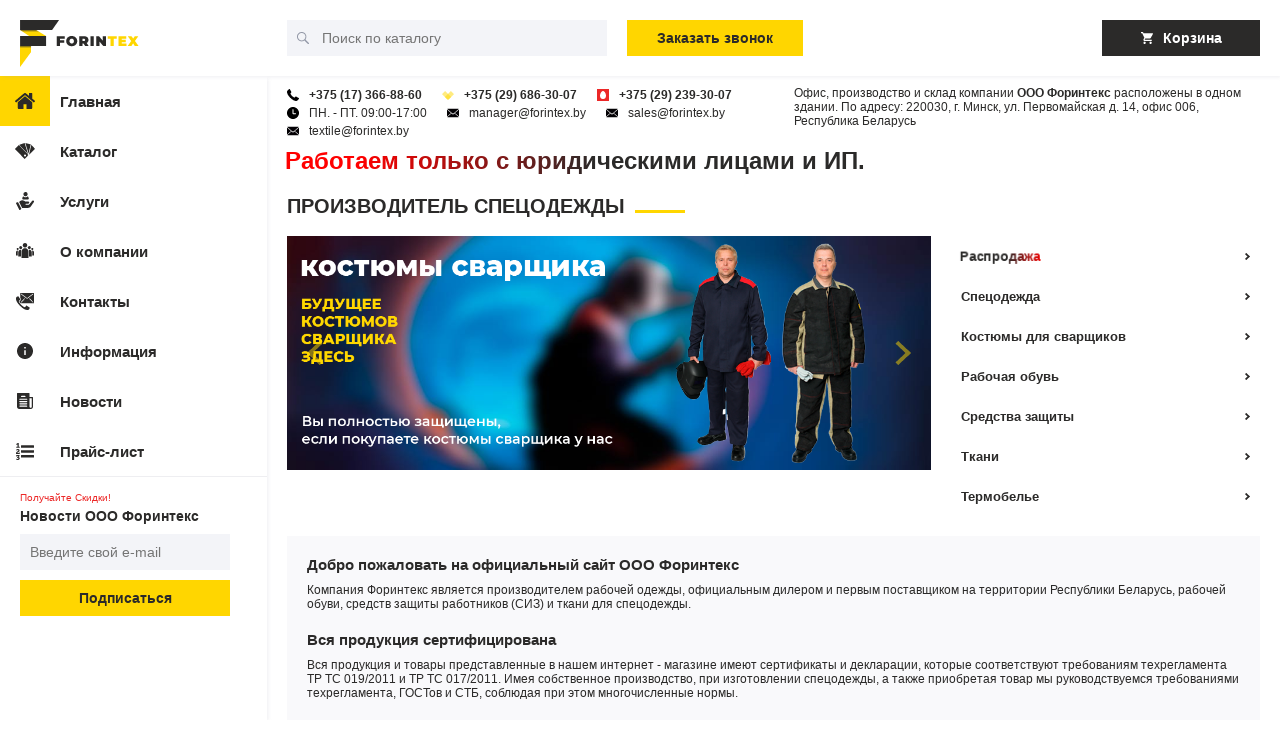

--- FILE ---
content_type: text/html; charset=utf-8
request_url: https://forintex.by/
body_size: 30323
content:
<!DOCTYPE html><html xmlns=http://www.w3.org/1999/xhtml 
xml:lang=ru-ru lang=ru-ru><head><meta http-equiv=Content-Type content="text/html; charset=utf-8"><meta http-equiv=X-UA-Compatible content="IE=edge"/><meta name=viewport content="width=device-width, initial-scale=0.8"><link rel=apple-touch-icon sizes=180x180 href=/apple-touch-icon.png><link rel=icon type=image/png sizes=32x32 href=/favicon-32x32.png><link rel=icon type=image/png sizes=16x16 href=/favicon-16x16.png><link rel=manifest href=/site.webmanifest><link rel=mask-icon href=/safari-pinned-tab.svg color=#5bbad5><meta name=msapplication-TileColor content=#ffffff><meta name=theme-color content=#ffffff> <script src=/templates/forintex/js/jquery.min.js defer></script><meta charset=utf-8 /><meta name=description content="Собственное производство спецодежды, продажа оптом и в розницу ✅ Бесплатная доставка по всей Беларуси ✅ Cклад и офис в одном месте!"/><title>Производитель спецодежды в Минске с ценами в Форинтекс</title> <script src=/modules/mod_carousel/js/jquery.flexslider-min.js defer></script> <script src=/modules/mod_vm_cart/assets/js/update_cart.js defer></script><link href=https://forintex.by/ rel=canonical><link href=https://forintex.by/ rel=alternate media="only screen and (max-width: 986px)"> <script>function defer(method){if(window.jQuery)
method();else
setTimeout(function(){defer(method)},50);}</script><style>@font-face{font-family:Montserrat;font-style:normal;font-weight:400;font-display:fallback;src:local('Montserrat Regular'),local('Montserrat-Regular'),url(/templates/forintex/webfonts/JTUSjIg1_i6t8kCHKm459WRhyyTh89ZNpQ.woff2) format('woff2');unicode-range:U+0460-052F,U+1C80-1C88,U+20B4,U+2DE0-2DFF,U+A640-A69F,U+FE2E-FE2F}@font-face{font-family:Montserrat;font-style:normal;font-weight:400;font-display:fallback;src:local('Montserrat Regular'),local('Montserrat-Regular'),url(/templates/forintex/webfonts/JTUSjIg1_i6t8kCHKm459W1hyyTh89ZNpQ.woff2) format('woff2');unicode-range:U+0400-045F,U+0490-0491,U+04B0-04B1,U+2116}@font-face{font-family:Montserrat;font-style:normal;font-weight:400;font-display:fallback;src:local('Montserrat Regular'),local('Montserrat-Regular'),url(/templates/forintex/webfonts/JTUSjIg1_i6t8kCHKm459WZhyyTh89ZNpQ.woff2) format('woff2');unicode-range:U+0102-0103,U+0110-0111,U+1EA0-1EF9,U+20AB}@font-face{font-family:Montserrat;font-style:normal;font-weight:400;font-display:fallback;src:local('Montserrat Regular'),local('Montserrat-Regular'),url(/templates/forintex/webfonts/JTUSjIg1_i6t8kCHKm459WdhyyTh89ZNpQ.woff2) format('woff2');unicode-range:U+0100-024F,U+0259,U+1E00-1EFF,U+2020,U+20A0-20AB,U+20AD-20CF,U+2113,U+2C60-2C7F,U+A720-A7FF}@font-face{font-family:Montserrat;font-style:normal;font-weight:400;font-display:fallback;src:local('Montserrat Regular'),local('Montserrat-Regular'),url(/templates/forintex/webfonts/JTUSjIg1_i6t8kCHKm459WlhyyTh89Y.woff2) format('woff2');unicode-range:U+0000-00FF,U+0131,U+0152-0153,U+02BB-02BC,U+02C6,U+02DA,U+02DC,U+2000-206F,U+2074,U+20AC,U+2122,U+2191,U+2193,U+2212,U+2215,U+FEFF,U+FFFD}@font-face{font-family:Montserrat;font-style:normal;font-weight:600;font-display:fallback;src:local('Montserrat SemiBold'),local('Montserrat-SemiBold'),url(/templates/forintex/webfonts/JTURjIg1_i6t8kCHKm45_bZF3gTD_vx3rCubqg.woff2) format('woff2');unicode-range:U+0460-052F,U+1C80-1C88,U+20B4,U+2DE0-2DFF,U+A640-A69F,U+FE2E-FE2F}@font-face{font-family:Montserrat;font-style:normal;font-weight:600;font-display:fallback;src:local('Montserrat SemiBold'),local('Montserrat-SemiBold'),url(/templates/forintex/webfonts/JTURjIg1_i6t8kCHKm45_bZF3g3D_vx3rCubqg.woff2) format('woff2');unicode-range:U+0400-045F,U+0490-0491,U+04B0-04B1,U+2116}@font-face{font-family:Montserrat;font-style:normal;font-weight:600;font-display:fallback;src:local('Montserrat SemiBold'),local('Montserrat-SemiBold'),url(/templates/forintex/webfonts/JTURjIg1_i6t8kCHKm45_bZF3gbD_vx3rCubqg.woff2) format('woff2');unicode-range:U+0102-0103,U+0110-0111,U+1EA0-1EF9,U+20AB}@font-face{font-family:Montserrat;font-style:normal;font-weight:600;font-display:fallback;src:local('Montserrat SemiBold'),local('Montserrat-SemiBold'),url(/templates/forintex/webfonts/JTURjIg1_i6t8kCHKm45_bZF3gfD_vx3rCubqg.woff2) format('woff2');unicode-range:U+0100-024F,U+0259,U+1E00-1EFF,U+2020,U+20A0-20AB,U+20AD-20CF,U+2113,U+2C60-2C7F,U+A720-A7FF}@font-face{font-family:Montserrat;font-style:normal;font-weight:600;font-display:fallback;src:local('Montserrat SemiBold'),local('Montserrat-SemiBold'),url(/templates/forintex/webfonts/JTURjIg1_i6t8kCHKm45_bZF3gnD_vx3rCs.woff2) format('woff2');unicode-range:U+0000-00FF,U+0131,U+0152-0153,U+02BB-02BC,U+02C6,U+02DA,U+02DC,U+2000-206F,U+2074,U+20AC,U+2122,U+2191,U+2193,U+2212,U+2215,U+FEFF,U+FFFD}@font-face{font-family:Montserrat;font-style:normal;font-weight:700;font-display:fallback;src:local('Montserrat Bold'),local('Montserrat-Bold'),url(/templates/forintex/webfonts/JTURjIg1_i6t8kCHKm45_dJE3gTD_vx3rCubqg.woff2) format('woff2');unicode-range:U+0460-052F,U+1C80-1C88,U+20B4,U+2DE0-2DFF,U+A640-A69F,U+FE2E-FE2F}@font-face{font-family:Montserrat;font-style:normal;font-weight:700;font-display:fallback;src:local('Montserrat Bold'),local('Montserrat-Bold'),url(/templates/forintex/webfonts/JTURjIg1_i6t8kCHKm45_dJE3g3D_vx3rCubqg.woff2) format('woff2');unicode-range:U+0400-045F,U+0490-0491,U+04B0-04B1,U+2116}@font-face{font-family:Montserrat;font-style:normal;font-weight:700;font-display:fallback;src:local('Montserrat Bold'),local('Montserrat-Bold'),url(/templates/forintex/webfonts/JTURjIg1_i6t8kCHKm45_dJE3gbD_vx3rCubqg.woff2) format('woff2');unicode-range:U+0102-0103,U+0110-0111,U+1EA0-1EF9,U+20AB}@font-face{font-family:Montserrat;font-style:normal;font-weight:700;font-display:fallback;src:local('Montserrat Bold'),local('Montserrat-Bold'),url(/templates/forintex/webfonts/JTURjIg1_i6t8kCHKm45_dJE3gfD_vx3rCubqg.woff2) format('woff2');unicode-range:U+0100-024F,U+0259,U+1E00-1EFF,U+2020,U+20A0-20AB,U+20AD-20CF,U+2113,U+2C60-2C7F,U+A720-A7FF}@font-face{font-family:Montserrat;font-style:normal;font-weight:700;font-display:fallback;src:local('Montserrat Bold'),local('Montserrat-Bold'),url(/templates/forintex/webfonts/JTURjIg1_i6t8kCHKm45_dJE3gnD_vx3rCs.woff2) format('woff2');unicode-range:U+0000-00FF,U+0131,U+0152-0153,U+02BB-02BC,U+02C6,U+02DA,U+02DC,U+2000-206F,U+2074,U+20AC,U+2122,U+2191,U+2193,U+2212,U+2215,U+FEFF,U+FFFD}.container,.container-fluid{padding-right:15px;padding-left:15px;margin-right:auto;margin-left:auto;width:100%}.carousel,.carousel-inner,.carousel-item{position:relative}@-ms-viewport{width:device-width}html{box-sizing:border-box;-ms-overflow-style:scrollbar}*,::after,::before{box-sizing:inherit}@media (min-width:576px){.container{max-width:540px}}@media (min-width:768px){.container{max-width:720px}}@media (min-width:992px){.container{max-width:960px}}@media (min-width:1200px){.container{max-width:1140px}}.row{display:-ms-flexbox;display:flex;-ms-flex-wrap:wrap;flex-wrap:wrap;margin-right:-15px;margin-left:-15px}.no-gutters{margin-right:0;margin-left:0}.no-gutters>.col,.no-gutters>[class*=col-]{padding-right:0;padding-left:0}.col,.col-1,.col-10,.col-11,.col-12,.col-2,.col-3,.col-4,.col-5,.col-6,.col-7,.col-8,.col-9,.col-auto,.col-lg,.col-lg-1,.col-lg-10,.col-lg-11,.col-lg-12,.col-lg-2,.col-lg-3,.col-lg-4,.col-lg-5,.col-lg-6,.col-lg-7,.col-lg-8,.col-lg-9,.col-lg-auto,.col-md,.col-md-1,.col-md-10,.col-md-11,.col-md-12,.col-md-2,.col-md-3,.col-md-4,.col-md-5,.col-md-6,.col-md-7,.col-md-8,.col-md-9,.col-md-auto,.col-sm,.col-sm-1,.col-sm-10,.col-sm-11,.col-sm-12,.col-sm-2,.col-sm-3,.col-sm-4,.col-sm-5,.col-sm-6,.col-sm-7,.col-sm-8,.col-sm-9,.col-sm-auto,.col-xl,.col-xl-1,.col-xl-10,.col-xl-11,.col-xl-12,.col-xl-2,.col-xl-3,.col-xl-4,.col-xl-5,.col-xl-6,.col-xl-7,.col-xl-8,.col-xl-9,.col-xl-auto{position:relative;width:100%;min-height:1px;padding-right:15px;padding-left:15px}.col{-ms-flex-preferred-size:0;flex-basis:0;-ms-flex-positive:1;flex-grow:1;max-width:100%}.col-auto{-ms-flex:0 0 auto;flex:0 0 auto;width:auto;max-width:none}.col-1{-ms-flex:0 0 8.333333%;flex:0 0 8.333333%;max-width:8.333333%}.col-2{-ms-flex:0 0 16.666667%;flex:0 0 16.666667%;max-width:16.666667%}.col-3{-ms-flex:0 0 25%;flex:0 0 25%;max-width:25%}.col-4{-ms-flex:0 0 33.333333%;flex:0 0 33.333333%;max-width:33.333333%}.col-5{-ms-flex:0 0 41.666667%;flex:0 0 41.666667%;max-width:41.666667%}.col-6{-ms-flex:0 0 50%;flex:0 0 50%;max-width:50%}.col-7{-ms-flex:0 0 58.333333%;flex:0 0 58.333333%;max-width:58.333333%}.col-8{-ms-flex:0 0 66.666667%;flex:0 0 66.666667%;max-width:66.666667%}.col-9{-ms-flex:0 0 75%;flex:0 0 75%;max-width:75%}.col-10{-ms-flex:0 0 83.333333%;flex:0 0 83.333333%;max-width:83.333333%}.col-11{-ms-flex:0 0 91.666667%;flex:0 0 91.666667%;max-width:91.666667%}.col-12{-ms-flex:0 0 100%;flex:0 0 100%;max-width:100%}.order-first{-ms-flex-order:-1;order:-1}.order-last{-ms-flex-order:13;order:13}.order-0{-ms-flex-order:0;order:0}.order-1{-ms-flex-order:1;order:1}.order-2{-ms-flex-order:2;order:2}.order-3{-ms-flex-order:3;order:3}.order-4{-ms-flex-order:4;order:4}.order-5{-ms-flex-order:5;order:5}.order-6{-ms-flex-order:6;order:6}.order-7{-ms-flex-order:7;order:7}.order-8{-ms-flex-order:8;order:8}.order-9{-ms-flex-order:9;order:9}.order-10{-ms-flex-order:10;order:10}.order-11{-ms-flex-order:11;order:11}.order-12{-ms-flex-order:12;order:12}.offset-1{margin-left:8.333333%}.offset-2{margin-left:16.666667%}.offset-3{margin-left:25%}.offset-4{margin-left:33.333333%}.offset-5{margin-left:41.666667%}.offset-6{margin-left:50%}.offset-7{margin-left:58.333333%}.offset-8{margin-left:66.666667%}.offset-9{margin-left:75%}.offset-10{margin-left:83.333333%}.offset-11{margin-left:91.666667%}.d-none{display:none!important}.d-inline{display:inline!important}.d-inline-block{display:inline-block!important}.d-block{display:block!important}.d-table{display:table!important}.d-table-row{display:table-row!important}.d-table-cell{display:table-cell!important}.d-flex{display:-ms-flexbox!important;display:flex!important}.d-inline-flex{display:-ms-inline-flexbox!important;display:inline-flex!important}@media (min-width:576px){.col-sm{-ms-flex-preferred-size:0;flex-basis:0;-ms-flex-positive:1;flex-grow:1;max-width:100%}.col-sm-auto{-ms-flex:0 0 auto;flex:0 0 auto;width:auto;max-width:none}.col-sm-1{-ms-flex:0 0 8.333333%;flex:0 0 8.333333%;max-width:8.333333%}.col-sm-2{-ms-flex:0 0 16.666667%;flex:0 0 16.666667%;max-width:16.666667%}.col-sm-3{-ms-flex:0 0 25%;flex:0 0 25%;max-width:25%}.col-sm-4{-ms-flex:0 0 33.333333%;flex:0 0 33.333333%;max-width:33.333333%}.col-sm-5{-ms-flex:0 0 41.666667%;flex:0 0 41.666667%;max-width:41.666667%}.col-sm-6{-ms-flex:0 0 50%;flex:0 0 50%;max-width:50%}.col-sm-7{-ms-flex:0 0 58.333333%;flex:0 0 58.333333%;max-width:58.333333%}.col-sm-8{-ms-flex:0 0 66.666667%;flex:0 0 66.666667%;max-width:66.666667%}.col-sm-9{-ms-flex:0 0 75%;flex:0 0 75%;max-width:75%}.col-sm-10{-ms-flex:0 0 83.333333%;flex:0 0 83.333333%;max-width:83.333333%}.col-sm-11{-ms-flex:0 0 91.666667%;flex:0 0 91.666667%;max-width:91.666667%}.col-sm-12{-ms-flex:0 0 100%;flex:0 0 100%;max-width:100%}.order-sm-first{-ms-flex-order:-1;order:-1}.order-sm-last{-ms-flex-order:13;order:13}.order-sm-0{-ms-flex-order:0;order:0}.order-sm-1{-ms-flex-order:1;order:1}.order-sm-2{-ms-flex-order:2;order:2}.order-sm-3{-ms-flex-order:3;order:3}.order-sm-4{-ms-flex-order:4;order:4}.order-sm-5{-ms-flex-order:5;order:5}.order-sm-6{-ms-flex-order:6;order:6}.order-sm-7{-ms-flex-order:7;order:7}.order-sm-8{-ms-flex-order:8;order:8}.order-sm-9{-ms-flex-order:9;order:9}.order-sm-10{-ms-flex-order:10;order:10}.order-sm-11{-ms-flex-order:11;order:11}.order-sm-12{-ms-flex-order:12;order:12}.offset-sm-0{margin-left:0}.offset-sm-1{margin-left:8.333333%}.offset-sm-2{margin-left:16.666667%}.offset-sm-3{margin-left:25%}.offset-sm-4{margin-left:33.333333%}.offset-sm-5{margin-left:41.666667%}.offset-sm-6{margin-left:50%}.offset-sm-7{margin-left:58.333333%}.offset-sm-8{margin-left:66.666667%}.offset-sm-9{margin-left:75%}.offset-sm-10{margin-left:83.333333%}.offset-sm-11{margin-left:91.666667%}.d-sm-none{display:none!important}.d-sm-inline{display:inline!important}.d-sm-inline-block{display:inline-block!important}.d-sm-block{display:block!important}.d-sm-table{display:table!important}.d-sm-table-row{display:table-row!important}.d-sm-table-cell{display:table-cell!important}.d-sm-flex{display:-ms-flexbox!important;display:flex!important}.d-sm-inline-flex{display:-ms-inline-flexbox!important;display:inline-flex!important}}@media (min-width:768px){.col-md{-ms-flex-preferred-size:0;flex-basis:0;-ms-flex-positive:1;flex-grow:1;max-width:100%}.col-md-auto{-ms-flex:0 0 auto;flex:0 0 auto;width:auto;max-width:none}.col-md-1{-ms-flex:0 0 8.333333%;flex:0 0 8.333333%;max-width:8.333333%}.col-md-2{-ms-flex:0 0 16.666667%;flex:0 0 16.666667%;max-width:16.666667%}.col-md-3{-ms-flex:0 0 25%;flex:0 0 25%;max-width:25%}.col-md-4{-ms-flex:0 0 33.333333%;flex:0 0 33.333333%;max-width:33.333333%}.col-md-5{-ms-flex:0 0 41.666667%;flex:0 0 41.666667%;max-width:41.666667%}.col-md-6{-ms-flex:0 0 50%;flex:0 0 50%;max-width:50%}.col-md-7{-ms-flex:0 0 58.333333%;flex:0 0 58.333333%;max-width:58.333333%}.col-md-8{-ms-flex:0 0 66.666667%;flex:0 0 66.666667%;max-width:66.666667%}.col-md-9{-ms-flex:0 0 75%;flex:0 0 75%;max-width:75%}.col-md-10{-ms-flex:0 0 83.333333%;flex:0 0 83.333333%;max-width:83.333333%}.col-md-11{-ms-flex:0 0 91.666667%;flex:0 0 91.666667%;max-width:91.666667%}.col-md-12{-ms-flex:0 0 100%;flex:0 0 100%;max-width:100%}.order-md-first{-ms-flex-order:-1;order:-1}.order-md-last{-ms-flex-order:13;order:13}.order-md-0{-ms-flex-order:0;order:0}.order-md-1{-ms-flex-order:1;order:1}.order-md-2{-ms-flex-order:2;order:2}.order-md-3{-ms-flex-order:3;order:3}.order-md-4{-ms-flex-order:4;order:4}.order-md-5{-ms-flex-order:5;order:5}.order-md-6{-ms-flex-order:6;order:6}.order-md-7{-ms-flex-order:7;order:7}.order-md-8{-ms-flex-order:8;order:8}.order-md-9{-ms-flex-order:9;order:9}.order-md-10{-ms-flex-order:10;order:10}.order-md-11{-ms-flex-order:11;order:11}.order-md-12{-ms-flex-order:12;order:12}.offset-md-0{margin-left:0}.offset-md-1{margin-left:8.333333%}.offset-md-2{margin-left:16.666667%}.offset-md-3{margin-left:25%}.offset-md-4{margin-left:33.333333%}.offset-md-5{margin-left:41.666667%}.offset-md-6{margin-left:50%}.offset-md-7{margin-left:58.333333%}.offset-md-8{margin-left:66.666667%}.offset-md-9{margin-left:75%}.offset-md-10{margin-left:83.333333%}.offset-md-11{margin-left:91.666667%}.d-md-none{display:none!important}.d-md-inline{display:inline!important}.d-md-inline-block{display:inline-block!important}.d-md-block{display:block!important}.d-md-table{display:table!important}.d-md-table-row{display:table-row!important}.d-md-table-cell{display:table-cell!important}.d-md-flex{display:-ms-flexbox!important;display:flex!important}.d-md-inline-flex{display:-ms-inline-flexbox!important;display:inline-flex!important}}@media (min-width:992px){.col-lg{-ms-flex-preferred-size:0;flex-basis:0;-ms-flex-positive:1;flex-grow:1;max-width:100%}.col-lg-auto{-ms-flex:0 0 auto;flex:0 0 auto;width:auto;max-width:none}.col-lg-1{-ms-flex:0 0 8.333333%;flex:0 0 8.333333%;max-width:8.333333%}.col-lg-2{-ms-flex:0 0 16.666667%;flex:0 0 16.666667%;max-width:16.666667%}.col-lg-3{-ms-flex:0 0 25%;flex:0 0 25%;max-width:25%}.col-lg-4{-ms-flex:0 0 33.333333%;flex:0 0 33.333333%;max-width:33.333333%}.col-lg-5{-ms-flex:0 0 41.666667%;flex:0 0 41.666667%;max-width:41.666667%}.col-lg-6{-ms-flex:0 0 50%;flex:0 0 50%;max-width:50%}.col-lg-7{-ms-flex:0 0 58.333333%;flex:0 0 58.333333%;max-width:58.333333%}.col-lg-8{-ms-flex:0 0 66.666667%;flex:0 0 66.666667%;max-width:66.666667%}.col-lg-9{-ms-flex:0 0 75%;flex:0 0 75%;max-width:75%}.col-lg-10{-ms-flex:0 0 83.333333%;flex:0 0 83.333333%;max-width:83.333333%}.col-lg-11{-ms-flex:0 0 91.666667%;flex:0 0 91.666667%;max-width:91.666667%}.col-lg-12{-ms-flex:0 0 100%;flex:0 0 100%;max-width:100%}.order-lg-first{-ms-flex-order:-1;order:-1}.order-lg-last{-ms-flex-order:13;order:13}.order-lg-0{-ms-flex-order:0;order:0}.order-lg-1{-ms-flex-order:1;order:1}.order-lg-2{-ms-flex-order:2;order:2}.order-lg-3{-ms-flex-order:3;order:3}.order-lg-4{-ms-flex-order:4;order:4}.order-lg-5{-ms-flex-order:5;order:5}.order-lg-6{-ms-flex-order:6;order:6}.order-lg-7{-ms-flex-order:7;order:7}.order-lg-8{-ms-flex-order:8;order:8}.order-lg-9{-ms-flex-order:9;order:9}.order-lg-10{-ms-flex-order:10;order:10}.order-lg-11{-ms-flex-order:11;order:11}.order-lg-12{-ms-flex-order:12;order:12}.offset-lg-0{margin-left:0}.offset-lg-1{margin-left:8.333333%}.offset-lg-2{margin-left:16.666667%}.offset-lg-3{margin-left:25%}.offset-lg-4{margin-left:33.333333%}.offset-lg-5{margin-left:41.666667%}.offset-lg-6{margin-left:50%}.offset-lg-7{margin-left:58.333333%}.offset-lg-8{margin-left:66.666667%}.offset-lg-9{margin-left:75%}.offset-lg-10{margin-left:83.333333%}.offset-lg-11{margin-left:91.666667%}.d-lg-none{display:none!important}.d-lg-inline{display:inline!important}.d-lg-inline-block{display:inline-block!important}.d-lg-block{display:block!important}.d-lg-table{display:table!important}.d-lg-table-row{display:table-row!important}.d-lg-table-cell{display:table-cell!important}.d-lg-flex{display:-ms-flexbox!important;display:flex!important}.d-lg-inline-flex{display:-ms-inline-flexbox!important;display:inline-flex!important}}@media (min-width:1200px){.col-xl{-ms-flex-preferred-size:0;flex-basis:0;-ms-flex-positive:1;flex-grow:1;max-width:100%}.col-xl-auto{-ms-flex:0 0 auto;flex:0 0 auto;width:auto;max-width:none}.col-xl-1{-ms-flex:0 0 8.333333%;flex:0 0 8.333333%;max-width:8.333333%}.col-xl-2{-ms-flex:0 0 16.666667%;flex:0 0 16.666667%;max-width:16.666667%}.col-xl-3{-ms-flex:0 0 25%;flex:0 0 25%;max-width:25%}.col-xl-4{-ms-flex:0 0 33.333333%;flex:0 0 33.333333%;max-width:33.333333%}.col-xl-5{-ms-flex:0 0 41.666667%;flex:0 0 41.666667%;max-width:41.666667%}.col-xl-6{-ms-flex:0 0 50%;flex:0 0 50%;max-width:50%}.col-xl-7{-ms-flex:0 0 58.333333%;flex:0 0 58.333333%;max-width:58.333333%}.col-xl-8{-ms-flex:0 0 66.666667%;flex:0 0 66.666667%;max-width:66.666667%}.col-xl-9{-ms-flex:0 0 75%;flex:0 0 75%;max-width:75%}.col-xl-10{-ms-flex:0 0 83.333333%;flex:0 0 83.333333%;max-width:83.333333%}.col-xl-11{-ms-flex:0 0 91.666667%;flex:0 0 91.666667%;max-width:91.666667%}.col-xl-12{-ms-flex:0 0 100%;flex:0 0 100%;max-width:100%}.order-xl-first{-ms-flex-order:-1;order:-1}.order-xl-last{-ms-flex-order:13;order:13}.order-xl-0{-ms-flex-order:0;order:0}.order-xl-1{-ms-flex-order:1;order:1}.order-xl-2{-ms-flex-order:2;order:2}.order-xl-3{-ms-flex-order:3;order:3}.order-xl-4{-ms-flex-order:4;order:4}.order-xl-5{-ms-flex-order:5;order:5}.order-xl-6{-ms-flex-order:6;order:6}.order-xl-7{-ms-flex-order:7;order:7}.order-xl-8{-ms-flex-order:8;order:8}.order-xl-9{-ms-flex-order:9;order:9}.order-xl-10{-ms-flex-order:10;order:10}.order-xl-11{-ms-flex-order:11;order:11}.order-xl-12{-ms-flex-order:12;order:12}.offset-xl-0{margin-left:0}.offset-xl-1{margin-left:8.333333%}.offset-xl-2{margin-left:16.666667%}.offset-xl-3{margin-left:25%}.offset-xl-4{margin-left:33.333333%}.offset-xl-5{margin-left:41.666667%}.offset-xl-6{margin-left:50%}.offset-xl-7{margin-left:58.333333%}.offset-xl-8{margin-left:66.666667%}.offset-xl-9{margin-left:75%}.offset-xl-10{margin-left:83.333333%}.offset-xl-11{margin-left:91.666667%}.d-xl-none{display:none!important}.d-xl-inline{display:inline!important}.d-xl-inline-block{display:inline-block!important}.d-xl-block{display:block!important}.d-xl-table{display:table!important}.d-xl-table-row{display:table-row!important}.d-xl-table-cell{display:table-cell!important}.d-xl-flex{display:-ms-flexbox!important;display:flex!important}.d-xl-inline-flex{display:-ms-inline-flexbox!important;display:inline-flex!important}}@media print{.d-print-none{display:none!important}.d-print-inline{display:inline!important}.d-print-inline-block{display:inline-block!important}.d-print-block{display:block!important}.d-print-table{display:table!important}.d-print-table-row{display:table-row!important}.d-print-table-cell{display:table-cell!important}.d-print-flex{display:-ms-flexbox!important;display:flex!important}.d-print-inline-flex{display:-ms-inline-flexbox!important;display:inline-flex!important}}.flex-row{-ms-flex-direction:row!important;flex-direction:row!important}.flex-column{-ms-flex-direction:column!important;flex-direction:column!important}.flex-row-reverse{-ms-flex-direction:row-reverse!important;flex-direction:row-reverse!important}.flex-column-reverse{-ms-flex-direction:column-reverse!important;flex-direction:column-reverse!important}.flex-wrap{-ms-flex-wrap:wrap!important;flex-wrap:wrap!important}.flex-nowrap{-ms-flex-wrap:nowrap!important;flex-wrap:nowrap!important}.flex-wrap-reverse{-ms-flex-wrap:wrap-reverse!important;flex-wrap:wrap-reverse!important}.flex-fill{-ms-flex:1 1 auto!important;flex:1 1 auto!important}.flex-grow-0{-ms-flex-positive:0!important;flex-grow:0!important}.flex-grow-1{-ms-flex-positive:1!important;flex-grow:1!important}.flex-shrink-0{-ms-flex-negative:0!important;flex-shrink:0!important}.flex-shrink-1{-ms-flex-negative:1!important;flex-shrink:1!important}.justify-content-start{-ms-flex-pack:start!important;justify-content:flex-start!important}.justify-content-end{-ms-flex-pack:end!important;justify-content:flex-end!important}.justify-content-center{-ms-flex-pack:center!important;justify-content:center!important}.justify-content-between{-ms-flex-pack:justify!important;justify-content:space-between!important}.justify-content-around{-ms-flex-pack:distribute!important;justify-content:space-around!important}.align-items-start{-ms-flex-align:start!important;align-items:flex-start!important}.align-items-end{-ms-flex-align:end!important;align-items:flex-end!important}.align-items-center{-ms-flex-align:center!important;align-items:center!important}.align-items-baseline{-ms-flex-align:baseline!important;align-items:baseline!important}.align-items-stretch{-ms-flex-align:stretch!important;align-items:stretch!important}.align-content-start{-ms-flex-line-pack:start!important;align-content:flex-start!important}.align-content-end{-ms-flex-line-pack:end!important;align-content:flex-end!important}.align-content-center{-ms-flex-line-pack:center!important;align-content:center!important}.align-content-between{-ms-flex-line-pack:justify!important;align-content:space-between!important}.align-content-around{-ms-flex-line-pack:distribute!important;align-content:space-around!important}.align-content-stretch{-ms-flex-line-pack:stretch!important;align-content:stretch!important}.align-self-auto{-ms-flex-item-align:auto!important;align-self:auto!important}.align-self-start{-ms-flex-item-align:start!important;align-self:flex-start!important}.align-self-end{-ms-flex-item-align:end!important;align-self:flex-end!important}.align-self-center{-ms-flex-item-align:center!important;align-self:center!important}.align-self-baseline{-ms-flex-item-align:baseline!important;align-self:baseline!important}.align-self-stretch{-ms-flex-item-align:stretch!important;align-self:stretch!important}@media (min-width:576px){.flex-sm-row{-ms-flex-direction:row!important;flex-direction:row!important}.flex-sm-column{-ms-flex-direction:column!important;flex-direction:column!important}.flex-sm-row-reverse{-ms-flex-direction:row-reverse!important;flex-direction:row-reverse!important}.flex-sm-column-reverse{-ms-flex-direction:column-reverse!important;flex-direction:column-reverse!important}.flex-sm-wrap{-ms-flex-wrap:wrap!important;flex-wrap:wrap!important}.flex-sm-nowrap{-ms-flex-wrap:nowrap!important;flex-wrap:nowrap!important}.flex-sm-wrap-reverse{-ms-flex-wrap:wrap-reverse!important;flex-wrap:wrap-reverse!important}.flex-sm-fill{-ms-flex:1 1 auto!important;flex:1 1 auto!important}.flex-sm-grow-0{-ms-flex-positive:0!important;flex-grow:0!important}.flex-sm-grow-1{-ms-flex-positive:1!important;flex-grow:1!important}.flex-sm-shrink-0{-ms-flex-negative:0!important;flex-shrink:0!important}.flex-sm-shrink-1{-ms-flex-negative:1!important;flex-shrink:1!important}.justify-content-sm-start{-ms-flex-pack:start!important;justify-content:flex-start!important}.justify-content-sm-end{-ms-flex-pack:end!important;justify-content:flex-end!important}.justify-content-sm-center{-ms-flex-pack:center!important;justify-content:center!important}.justify-content-sm-between{-ms-flex-pack:justify!important;justify-content:space-between!important}.justify-content-sm-around{-ms-flex-pack:distribute!important;justify-content:space-around!important}.align-items-sm-start{-ms-flex-align:start!important;align-items:flex-start!important}.align-items-sm-end{-ms-flex-align:end!important;align-items:flex-end!important}.align-items-sm-center{-ms-flex-align:center!important;align-items:center!important}.align-items-sm-baseline{-ms-flex-align:baseline!important;align-items:baseline!important}.align-items-sm-stretch{-ms-flex-align:stretch!important;align-items:stretch!important}.align-content-sm-start{-ms-flex-line-pack:start!important;align-content:flex-start!important}.align-content-sm-end{-ms-flex-line-pack:end!important;align-content:flex-end!important}.align-content-sm-center{-ms-flex-line-pack:center!important;align-content:center!important}.align-content-sm-between{-ms-flex-line-pack:justify!important;align-content:space-between!important}.align-content-sm-around{-ms-flex-line-pack:distribute!important;align-content:space-around!important}.align-content-sm-stretch{-ms-flex-line-pack:stretch!important;align-content:stretch!important}.align-self-sm-auto{-ms-flex-item-align:auto!important;align-self:auto!important}.align-self-sm-start{-ms-flex-item-align:start!important;align-self:flex-start!important}.align-self-sm-end{-ms-flex-item-align:end!important;align-self:flex-end!important}.align-self-sm-center{-ms-flex-item-align:center!important;align-self:center!important}.align-self-sm-baseline{-ms-flex-item-align:baseline!important;align-self:baseline!important}.align-self-sm-stretch{-ms-flex-item-align:stretch!important;align-self:stretch!important}}@media (min-width:768px){.flex-md-row{-ms-flex-direction:row!important;flex-direction:row!important}.flex-md-column{-ms-flex-direction:column!important;flex-direction:column!important}.flex-md-row-reverse{-ms-flex-direction:row-reverse!important;flex-direction:row-reverse!important}.flex-md-column-reverse{-ms-flex-direction:column-reverse!important;flex-direction:column-reverse!important}.flex-md-wrap{-ms-flex-wrap:wrap!important;flex-wrap:wrap!important}.flex-md-nowrap{-ms-flex-wrap:nowrap!important;flex-wrap:nowrap!important}.flex-md-wrap-reverse{-ms-flex-wrap:wrap-reverse!important;flex-wrap:wrap-reverse!important}.flex-md-fill{-ms-flex:1 1 auto!important;flex:1 1 auto!important}.flex-md-grow-0{-ms-flex-positive:0!important;flex-grow:0!important}.flex-md-grow-1{-ms-flex-positive:1!important;flex-grow:1!important}.flex-md-shrink-0{-ms-flex-negative:0!important;flex-shrink:0!important}.flex-md-shrink-1{-ms-flex-negative:1!important;flex-shrink:1!important}.justify-content-md-start{-ms-flex-pack:start!important;justify-content:flex-start!important}.justify-content-md-end{-ms-flex-pack:end!important;justify-content:flex-end!important}.justify-content-md-center{-ms-flex-pack:center!important;justify-content:center!important}.justify-content-md-between{-ms-flex-pack:justify!important;justify-content:space-between!important}.justify-content-md-around{-ms-flex-pack:distribute!important;justify-content:space-around!important}.align-items-md-start{-ms-flex-align:start!important;align-items:flex-start!important}.align-items-md-end{-ms-flex-align:end!important;align-items:flex-end!important}.align-items-md-center{-ms-flex-align:center!important;align-items:center!important}.align-items-md-baseline{-ms-flex-align:baseline!important;align-items:baseline!important}.align-items-md-stretch{-ms-flex-align:stretch!important;align-items:stretch!important}.align-content-md-start{-ms-flex-line-pack:start!important;align-content:flex-start!important}.align-content-md-end{-ms-flex-line-pack:end!important;align-content:flex-end!important}.align-content-md-center{-ms-flex-line-pack:center!important;align-content:center!important}.align-content-md-between{-ms-flex-line-pack:justify!important;align-content:space-between!important}.align-content-md-around{-ms-flex-line-pack:distribute!important;align-content:space-around!important}.align-content-md-stretch{-ms-flex-line-pack:stretch!important;align-content:stretch!important}.align-self-md-auto{-ms-flex-item-align:auto!important;align-self:auto!important}.align-self-md-start{-ms-flex-item-align:start!important;align-self:flex-start!important}.align-self-md-end{-ms-flex-item-align:end!important;align-self:flex-end!important}.align-self-md-center{-ms-flex-item-align:center!important;align-self:center!important}.align-self-md-baseline{-ms-flex-item-align:baseline!important;align-self:baseline!important}.align-self-md-stretch{-ms-flex-item-align:stretch!important;align-self:stretch!important}}@media (min-width:992px){.flex-lg-row{-ms-flex-direction:row!important;flex-direction:row!important}.flex-lg-column{-ms-flex-direction:column!important;flex-direction:column!important}.flex-lg-row-reverse{-ms-flex-direction:row-reverse!important;flex-direction:row-reverse!important}.flex-lg-column-reverse{-ms-flex-direction:column-reverse!important;flex-direction:column-reverse!important}.flex-lg-wrap{-ms-flex-wrap:wrap!important;flex-wrap:wrap!important}.flex-lg-nowrap{-ms-flex-wrap:nowrap!important;flex-wrap:nowrap!important}.flex-lg-wrap-reverse{-ms-flex-wrap:wrap-reverse!important;flex-wrap:wrap-reverse!important}.flex-lg-fill{-ms-flex:1 1 auto!important;flex:1 1 auto!important}.flex-lg-grow-0{-ms-flex-positive:0!important;flex-grow:0!important}.flex-lg-grow-1{-ms-flex-positive:1!important;flex-grow:1!important}.flex-lg-shrink-0{-ms-flex-negative:0!important;flex-shrink:0!important}.flex-lg-shrink-1{-ms-flex-negative:1!important;flex-shrink:1!important}.justify-content-lg-start{-ms-flex-pack:start!important;justify-content:flex-start!important}.justify-content-lg-end{-ms-flex-pack:end!important;justify-content:flex-end!important}.justify-content-lg-center{-ms-flex-pack:center!important;justify-content:center!important}.justify-content-lg-between{-ms-flex-pack:justify!important;justify-content:space-between!important}.justify-content-lg-around{-ms-flex-pack:distribute!important;justify-content:space-around!important}.align-items-lg-start{-ms-flex-align:start!important;align-items:flex-start!important}.align-items-lg-end{-ms-flex-align:end!important;align-items:flex-end!important}.align-items-lg-center{-ms-flex-align:center!important;align-items:center!important}.align-items-lg-baseline{-ms-flex-align:baseline!important;align-items:baseline!important}.align-items-lg-stretch{-ms-flex-align:stretch!important;align-items:stretch!important}.align-content-lg-start{-ms-flex-line-pack:start!important;align-content:flex-start!important}.align-content-lg-end{-ms-flex-line-pack:end!important;align-content:flex-end!important}.align-content-lg-center{-ms-flex-line-pack:center!important;align-content:center!important}.align-content-lg-between{-ms-flex-line-pack:justify!important;align-content:space-between!important}.align-content-lg-around{-ms-flex-line-pack:distribute!important;align-content:space-around!important}.align-content-lg-stretch{-ms-flex-line-pack:stretch!important;align-content:stretch!important}.align-self-lg-auto{-ms-flex-item-align:auto!important;align-self:auto!important}.align-self-lg-start{-ms-flex-item-align:start!important;align-self:flex-start!important}.align-self-lg-end{-ms-flex-item-align:end!important;align-self:flex-end!important}.align-self-lg-center{-ms-flex-item-align:center!important;align-self:center!important}.align-self-lg-baseline{-ms-flex-item-align:baseline!important;align-self:baseline!important}.align-self-lg-stretch{-ms-flex-item-align:stretch!important;align-self:stretch!important}}@media (min-width:1200px){.flex-xl-row{-ms-flex-direction:row!important;flex-direction:row!important}.flex-xl-column{-ms-flex-direction:column!important;flex-direction:column!important}.flex-xl-row-reverse{-ms-flex-direction:row-reverse!important;flex-direction:row-reverse!important}.flex-xl-column-reverse{-ms-flex-direction:column-reverse!important;flex-direction:column-reverse!important}.flex-xl-wrap{-ms-flex-wrap:wrap!important;flex-wrap:wrap!important}.flex-xl-nowrap{-ms-flex-wrap:nowrap!important;flex-wrap:nowrap!important}.flex-xl-wrap-reverse{-ms-flex-wrap:wrap-reverse!important;flex-wrap:wrap-reverse!important}.flex-xl-fill{-ms-flex:1 1 auto!important;flex:1 1 auto!important}.flex-xl-grow-0{-ms-flex-positive:0!important;flex-grow:0!important}.flex-xl-grow-1{-ms-flex-positive:1!important;flex-grow:1!important}.flex-xl-shrink-0{-ms-flex-negative:0!important;flex-shrink:0!important}.flex-xl-shrink-1{-ms-flex-negative:1!important;flex-shrink:1!important}.justify-content-xl-start{-ms-flex-pack:start!important;justify-content:flex-start!important}.justify-content-xl-end{-ms-flex-pack:end!important;justify-content:flex-end!important}.justify-content-xl-center{-ms-flex-pack:center!important;justify-content:center!important}.justify-content-xl-between{-ms-flex-pack:justify!important;justify-content:space-between!important}.justify-content-xl-around{-ms-flex-pack:distribute!important;justify-content:space-around!important}.align-items-xl-start{-ms-flex-align:start!important;align-items:flex-start!important}.align-items-xl-end{-ms-flex-align:end!important;align-items:flex-end!important}.align-items-xl-center{-ms-flex-align:center!important;align-items:center!important}.align-items-xl-baseline{-ms-flex-align:baseline!important;align-items:baseline!important}.align-items-xl-stretch{-ms-flex-align:stretch!important;align-items:stretch!important}.align-content-xl-start{-ms-flex-line-pack:start!important;align-content:flex-start!important}.align-content-xl-end{-ms-flex-line-pack:end!important;align-content:flex-end!important}.align-content-xl-center{-ms-flex-line-pack:center!important;align-content:center!important}.align-content-xl-between{-ms-flex-line-pack:justify!important;align-content:space-between!important}.align-content-xl-around{-ms-flex-line-pack:distribute!important;align-content:space-around!important}.align-content-xl-stretch{-ms-flex-line-pack:stretch!important;align-content:stretch!important}.align-self-xl-auto{-ms-flex-item-align:auto!important;align-self:auto!important}.align-self-xl-start{-ms-flex-item-align:start!important;align-self:flex-start!important}.align-self-xl-end{-ms-flex-item-align:end!important;align-self:flex-end!important}.align-self-xl-center{-ms-flex-item-align:center!important;align-self:center!important}.align-self-xl-baseline{-ms-flex-item-align:baseline!important;align-self:baseline!important}.align-self-xl-stretch{-ms-flex-item-align:stretch!important;align-self:stretch!important}}.carousel-inner{width:100%;overflow:hidden}.carousel-item{display:none;-ms-flex-align:center;align-items:center;width:100%;-webkit-backface-visibility:hidden;backface-visibility:hidden;-webkit-perspective:1000px;perspective:1000px}.carousel-item-next,.carousel-item-prev,.carousel-item.active{display:block;transition:-webkit-transform .6s ease;transition:transform .6s ease;transition:transform .6s ease,-webkit-transform .6s ease}@media screen and (prefers-reduced-motion:reduce){.carousel-item-next,.carousel-item-prev,.carousel-item.active{transition:none}}.carousel-item-next,.carousel-item-prev{position:absolute;top:0}.carousel-item-next.carousel-item-left,.carousel-item-prev.carousel-item-right{-webkit-transform:translateX(0);transform:translateX(0)}@supports ((-webkit-transform-style:preserve-3d) or (transform-style:preserve-3d)){.carousel-item-next.carousel-item-left,.carousel-item-prev.carousel-item-right{-webkit-transform:translate3d(0,0,0);transform:translate3d(0,0,0)}}.active.carousel-item-right,.carousel-item-next{-webkit-transform:translateX(100%);transform:translateX(100%)}@supports ((-webkit-transform-style:preserve-3d) or (transform-style:preserve-3d)){.active.carousel-item-right,.carousel-item-next{-webkit-transform:translate3d(100%,0,0);transform:translate3d(100%,0,0)}}.active.carousel-item-left,.carousel-item-prev{-webkit-transform:translateX(-100%);transform:translateX(-100%)}@supports ((-webkit-transform-style:preserve-3d) or (transform-style:preserve-3d)){.active.carousel-item-left,.carousel-item-prev{-webkit-transform:translate3d(-100%,0,0);transform:translate3d(-100%,0,0)}}.carousel-fade .carousel-item{opacity:0;transition-duration:.6s;transition-property:opacity}.carousel-fade .carousel-item-next.carousel-item-left,.carousel-fade .carousel-item-prev.carousel-item-right,.carousel-fade .carousel-item.active{opacity:1}.carousel-fade .active.carousel-item-left,.carousel-fade .active.carousel-item-right{opacity:0}.carousel-fade .active.carousel-item-left,.carousel-fade .active.carousel-item-prev,.carousel-fade .carousel-item-next,.carousel-fade .carousel-item-prev,.carousel-fade .carousel-item.active{-webkit-transform:translateX(0);transform:translateX(0)}@supports ((-webkit-transform-style:preserve-3d) or (transform-style:preserve-3d)){.carousel-fade .active.carousel-item-left,.carousel-fade .active.carousel-item-prev,.carousel-fade .carousel-item-next,.carousel-fade .carousel-item-prev,.carousel-fade .carousel-item.active{-webkit-transform:translate3d(0,0,0);transform:translate3d(0,0,0)}}.carousel-control-next,.carousel-control-prev{position:absolute;top:0;bottom:0;display:-ms-flexbox;display:flex;-ms-flex-align:center;align-items:center;-ms-flex-pack:center;justify-content:center;width:50px;color:#fff;text-align:center;opacity:.5}.carousel-control-next:focus,.carousel-control-next:hover,.carousel-control-prev:focus,.carousel-control-prev:hover{color:#fff;text-decoration:none;outline:0;opacity:.9}.carousel-control-prev{left:0}.carousel-control-next{right:0}.carousel-control-next-icon,.carousel-control-prev-icon{display:inline-block;width:20px;height:20px;background:center center no-repeat;background-size:100% 100%}.carousel-control-prev-icon{background-image:url("data:image/svg+xml;    charset=utf8, %3Csvg xmlns='http: //www.w3.org/2000/svg' fill='%23fff' viewBox='0 0 8 8'%3E%3Cpath d='M5.25 0l-4 4 4 4 1.5-1.5-2.5-2.5 2.5-2.5-1.5-1.5z'/%3E%3C/svg%3E")}.carousel-control-next-icon{background-image:url("data:image/svg+xml;    charset=utf8, %3Csvg xmlns='http: //www.w3.org/2000/svg' fill='%23fff' viewBox='0 0 8 8'%3E%3Cpath d='M2.75 0l-1.5 1.5 2.5 2.5-2.5 2.5 1.5 1.5 4-4-4-4z'/%3E%3C/svg%3E")}.carousel-indicators{position:absolute;right:0;bottom:10px;left:0;z-index:15;display:-ms-flexbox;display:flex;-ms-flex-pack:center;justify-content:center;padding-left:0;margin-right:15%;margin-left:15%;list-style:none}.carousel-indicators li{position:relative;-ms-flex:0 1 auto;flex:0 1 auto;width:30px;height:3px;margin-right:3px;margin-left:3px;text-indent:-999px;cursor:pointer;background-color:rgba(255,255,255,.5)}.carousel-indicators li::after,.carousel-indicators li::before{left:0;display:inline-block;width:100%;height:10px;content:"";position:absolute}.carousel-indicators li::before{top:-10px}.carousel-indicators li::after{bottom:-10px}.carousel-indicators .active{background-color:#fff}.carousel-caption{position:absolute;right:15%;bottom:20px;left:15%;z-index:10;padding-top:20px;padding-bottom:20px;color:#fff;text-align:center}.product_information .title{font-weight:600;line-height:20px;text-transform:uppercase;font-size:18px;color:#2b2a29}.product_information .price{color:red}.popup_button_product,.product_information .add_cart_btn{background:red;display:flex;border:none;justify-content:center;color:#fff;align-items:center;cursor:pointer;height:36px;width:230px;font-size:14px;font-weight:600;text-align:center;margin:20px 0 10px 0}.customfield_related{background-color:#fff;margin:20px 0 20px}.spinner_input{display:flex;justify-content:center;align-items:center}.spinner_input input.form-control{width:60px;background-color:transparent;text-align:center;min-height:25px;font-size:14px;margin:0!important}td .input-group{display:flex;margin:10px;justify-content:space-evenly}td .input-group-prepend button{height:100%}td .input-group button{height:25px}td .input-group button span.btn{font-size:20px}.product_description table tr td:first-child{font-size:12px;text-align:left;vertical-align:text-top;padding-right:20px;font-weight:600;color:#2b2a29}.product_description table tr td[colspan="2"]{font-weight:400}.final p.title_final{text-align:left;font-weight:700}.final{padding:10px 15px;border:1px solid #f5f5f5;border-top:none}.final p.title_final span.value_final{text-align:left;font-weight:500;margin-left:5px}table.order{border-collapse:collapse;width:100%;overflow:hidden}table.order th{padding:10px;font-weight:600;font-size:14px;background-color:#ffd600;border-right:1px solid #f5f5f5}table.order td:nth-child(odd){padding:0 5px}table.order th:last-child{border-right:none}table.order td{font-size:14px;text-align:center;padding:5px;border:1px solid #f5f5f5}td .input-group input.form-control{width:60px;color:#2b2a29;font-weight:600;border:1px solid #f5f5f5;margin:0 10px;border-radius:5px!important}td .input-group-append{width:30px;height:30px;background-color:#e1e8ee;border-radius:6px;border:none;cursor:pointer}td .input-group-prepend{width:30px;height:30px;background-color:#e1e8ee;border-radius:5px;border:none;cursor:pointer}td .input-group button.btn{height:100%}td .input-group button span.btn{font-size:20px;font-weight:600}.remodal-order{width:auto!important}.table_order_container{min-width:330px;display:flex;flex-direction:column;display:none}.table_order_container .order_header{padding:10px;text-align:left;font-weight:600;font-size:16px}.table_order_container .addtocart_button button{background:red;border:none;color:#fff;cursor:pointer;height:36px;width:230px;font-size:14px;font-weight:600;text-align:center;margin:10px 0}.information_list{padding:10px;background:#f5f5f5;border-radius:5px;margin-bottom:10px}.information_list ul{list-style-type:disc;list-style-position:inside}.information_list ul li{font-size:12px;padding-bottom:3px}.information_list ul li a{text-decoration:underline!important;font-size:12px;padding-bottom:3px}.information_list p{margin-bottom:5px!important;font-weight:600}h1,h2,h3,p,ul{margin:0!important}body,html{background-color:#fff}h2.header-h,p.header-p{font-size:15px;font-weight:600;line-height:1.2;text-transform:uppercase}*{margin:0;padding:0;font-family:Montserrat,sans-serif;color:#2b2a29}ul{list-style:none}a{text-decoration:none!important}a:active,a:focus,a:hover{text-decoration:none;outline:0}a,a:hover{-webkit-transition:all .3s ease;-o-transition:all .3s ease;-moz-transition:all .3s ease;transition:all .3s ease}button,input[type=button]{cursor:pointer}button:focus,button:not(:disabled):not(.disabled),input:focus,textarea:focus{outline:0}input,textarea{border:none}[type=button],[type=submit],input{border-radius:0!important}button{border:none;background:0 0}#sidebar::-webkit-scrollbar{width:6px;margin-right:-6px}.right-margin,.right-middle-margin{margin-right:10px!important}#sidebar::-webkit-scrollbar-track{-webkit-box-shadow:inset 0 0 6px rgba(0,0,0,.3)}#sidebar::-webkit-scrollbar-thumb{outline:#708090 solid 1px;background-color:#a9a9a9;background-image:-webkit-linear-gradient(45deg,rgba(255,255,255,.2) 25%,transparent 25%,transparent 50%,rgba(255,255,255,.2) 50%,rgba(255,255,255,.2) 75%,transparent 75%,transparent)}.no-gutter{padding-right:0!important;padding-left:0!important}html{overflow:auto!important;-webkit-overflow-scrolling:touch}.bottom_shadow,.right_shadow{-webkit-box-shadow:2px 2px 4px -1px rgba(147,152,167,.16);-moz-box-shadow:2px 2px 4px -1px rgba(147,152,167,.16);box-shadow:2px 2px 4px -1px rgba(147,152,167,.16);border-bottom:0!important}.box_shadow{-webkit-box-shadow:0 0 10px 0 rgba(147,152,167,.16);-moz-box-shadow:0 0 10px 0 rgba(147,152,167,.16);box-shadow:0 0 10px 0 rgba(147,152,167,.16)}.bottom_shadow_height{-webkit-box-shadow:4px 3px 5px -1px rgba(166,166,166,.51);-moz-box-shadow:4px 3px 5px -1px rgba(166,166,166,.51);box-shadow:4px 3px 5px -1px rgba(166,166,166,.51);min-height:86px}.column{height:100%;display:flex;flex-direction:column}.yellow_border{width:50px;border-bottom:3px solid #ffd600;margin-left:10px;margin-bottom:3px}.left-margin,.left-middle-margin{margin-left:10px!important}.bottom{flex-grow:1;overflow-y:auto;-webkit-overflow-scrolling:touch}.top_margin{margin-top:20px}.bottom_margin{margin-bottom:20px}.bottom-margin,.bottom-margin-20,.bottom-margin-lg{margin-bottom:20px!important}.top-margin-20{margin-top:20px!important}.top-margin-30{margin-top:30px!important}.top-margin-40{margin-top:40px!important}.top-margin-50{margin-top:50px!important}.no-gutters-col{padding:0!important;margin:0!important}.left-padding{padding-left:20px!important}.no-padding-left,.no-padding-middle-left{padding-left:0!important}.right-padding{padding-right:20px!important}.no-padding-middle-right,.no-padding-right{padding-right:0!important}.no-padding{padding:0!important}.bottom-middle-margin{margin-bottom:0!important}.no-padding-top{padding-top:0!important}.basis-25{flex-basis:25%!important}.basis-33{flex-basis:33%!important}.basis-50{flex-basis:50%!important}.basis-100{flex-basis:100%!important}#wrapper,.sidebar_container{flex-direction:column;min-height:100vh}p.header-p{padding:15px 20px;background-color:#f3f4f8;color:#2b2a29!important}h2.header-h{color:#000!important;padding:15px 20px!important;background-color:#ffd600}.loader{display:none;border:4px solid #ffd600;border-radius:50%;border-top:4px solid #2b2a29;border-bottom:4px solid #2b2a29;width:36px;height:36px;align-self:center;-webkit-animation:spin 2s linear infinite;animation:spin 2s linear infinite}.remodal-overlay.remodal-is-closing,.remodal-overlay.remodal-is-opening,.remodal.remodal-is-closing,.remodal.remodal-is-opening{animation-duration:.3s;animation-fill-mode:forwards}@-webkit-keyframes spin{0%{-webkit-transform:rotate(0)}100%{-webkit-transform:rotate(360deg)}}@keyframes spin{0%{transform:rotate(0)}100%{transform:rotate(360deg)}}.b-lazy{opacity:0;transform:scale(.5);transition:all .2s}.b-loaded{opacity:1;transform:scale(1)}.b-tlr{border:1px solid #f5f5f5!important;border-bottom:none!important}.b-tlrb{border:1px solid #f5f5f5!important}.b-r{border-right:1px solid #f5f5f5!important}.b-t{border-top:1px solid #f5f5f5!important}.b-b{border-bottom:1px solid #f5f5f5!important}.n-b-l{border-left:none!important}.grow{transition:all .2s ease-in-out}.grow:hover{transform:scale(1.02)}.black-hover:hover{background-color:#ffd600!important;color:#2b2a29!important}input.valid-error{-webkit-box-shadow:inset 0 0 0 1px #ff2828;-moz-box-shadow:inset 0 0 0 1px #ff2828;box-shadow:inset 0 0 0 1px #ff2828;-webkit-border:1px solid red;border:1px solid red}html.remodal-is-locked{overflow:hidden!important;touch-action:none!important}.remodal-cancel,.remodal-close,.remodal-confirm{overflow:visible;margin:0;text-decoration:none;border:0;cursor:pointer;outline:0}.remodal-bg.remodal-is-opened,.remodal-bg.remodal-is-opening{filter:blur(3px)}.remodal-overlay{background:rgba(11,11,11,.8)}.remodal-overlay.remodal-is-opening{animation-name:remodal-overlay-opening-keyframes}.remodal-overlay.remodal-is-closing{animation-name:remodal-overlay-closing-keyframes}.remodal.remodal-is-opening{animation-name:remodal-opening-keyframes}.remodal.remodal-is-closing{animation-name:remodal-closing-keyframes}.remodal-wrapper{padding:40px}.remodal{box-sizing:border-box;width:100%;background:#fff;transition:all .3s ease-in-out}.remodal-close,.remodal-close:before{position:absolute;top:0;display:block;width:35px}.remodal,.remodal-wrapper:after{vertical-align:middle}.remodal-close{right:0;height:35px;padding:0;transition:color .2s;background:0 0}.remodal-close:focus,.remodal-close:hover{color:#2b2e38}.remodal-close:before{font-family:Arial,"Helvetica CY","Nimbus Sans L",sans-serif!important;font-size:35px;line-height:35px;left:0;content:"\00d7";text-align:center}.remodal-cancel,.remodal-confirm{font:inherit;display:inline-block;min-width:110px;padding:12px 0;transition:background .2s;text-align:center;vertical-align:middle}.remodal-confirm{color:#fff;background:#81c784}.remodal-confirm:focus,.remodal-confirm:hover{background:#66bb6a}.remodal-cancel{color:#fff;background:#e57373}.remodal-cancel:focus,.remodal-cancel:hover{background:#ef5350}.remodal-cancel::-moz-focus-inner,.remodal-close::-moz-focus-inner,.remodal-confirm::-moz-focus-inner{padding:0;border:0}@keyframes remodal-opening-keyframes{from{transform:scale(.8);opacity:0}to{transform:scale(1);opacity:1}}@keyframes remodal-closing-keyframes{from{transform:scale(1);opacity:1}to{transform:scale(.8);opacity:0}}@keyframes remodal-overlay-opening-keyframes{from{transform:scale(.8);opacity:0}to{opacity:1;transform:scale(1)}}@keyframes remodal-overlay-closing-keyframes{from{opacity:1;transform:scale(1)}to{transform:scale(.8);opacity:0}}.lt-ie9 .remodal-overlay{background:#2b2e38}.remodal.remodal-menu{width:100%}.remodal.remodal-menu .accordion_menu{margin-top:35px!important}.left_menu .remodal-close{display:none}.remodal.remodal-menu .remodal-close{display:block}.remodal.remodal-banner-form,.remodal.remodal-call-form,.remodal.remodal-cart-product{width:90%;max-width:520px}.fancybox-container *{color:#fff!important}.fancybox-container .fancybox-button.fancybox-close-small{background-color:transparent!important}.fancybox-button.fancybox-close-small svg path{color:#2b2a29!important}.mfp-zoom-in .mfp-with-anim{opacity:0;transition:all .2s ease-in-out;transform:scale(.8)}.mfp-zoom-in.mfp-bg{opacity:0;transition:all .3s ease-out}.mfp-zoom-in.mfp-ready .mfp-with-anim{opacity:1;transform:scale(1)}.mfp-zoom-in.mfp-ready.mfp-bg{opacity:.8}#sidebarCollapse.active span:nth-of-type(2),.mfp-zoom-in.mfp-removing.mfp-bg{opacity:0}.mfp-zoom-in.mfp-removing .mfp-with-anim{transform:scale(.8);opacity:0}#wrapper{width:calc(100% - 267px);margin-left:267px;display:flex;background:#fff;overflow:hidden}#wrapper.active{width:100%}#sidebar{width:267px;position:fixed;top:76px;left:0;height:calc(100% - 76px);z-index:999;overflow-y:scroll;-webkit-overflow-scrolling:touch;background-color:#fff}.left_menu .accordion_menu li,.main_slider{overflow:hidden}#sidebar.active{margin-left:-267px}.sidebar_container{display:flex}.sidebar_container .left_subscribe{display:flex;flex-direction:column;justify-content:flex-end;margin:15px 0}.sidebar_container .left_subscribe .subscribe_input{width:210px;background-color:#f3f4f8;color:#9398a7;height:36px;padding:9px 10px;margin-bottom:10px}.accordion_menu .menu_wrapper.selected .menu_img_container,.accordion_menu li.accordion_li ul.child .menu_wrapper.selected{background-color:#ffd600}.sidebar_container .left_subscribe .call_form{border-radius:0!important;border:0!important}.content{margin:20px}.accordion_menu .menu_wrapper{display:flex;align-items:center}.accordion_menu .menu_wrapper .menu_img_container{display:flex;height:50px;justify-content:center;align-items:center;width:50px}.accordion_menu .menu_wrapper .menu_img_container img{height:20px;width:20px}.accordion_menu .menu_wrapper span{font-weight:600;font-size:15px;margin-left:10px}.accordion_menu li:first-child{border-top:none}.accordion_menu li.accordion>ul{display:none}.accordion_menu li.accordion_li ul.child li .menu_wrapper{padding-left:0;height:40px}.accordion_menu li.accordion_li ul.child li .menu_wrapper span{font-size:13px;font-weight:600;margin-left:60px;margin-right:5px}.accordion_menu li.accordion_li ul.child li .cross{display:flex;justify-content:center;align-items:center;position:absolute;right:0;width:40px;height:40px;cursor:pointer}.accordion_menu li.accordion_li ul.child .menu_final .menu_wrapper.selected span.animated-text{animation:none;-webkit-animation:none;background:0 0;-webkit-text-fill-color:#2b2a29}.accordion_menu li.accordion_li ul.child li>ul li .menu_wrapper span{font-size:12px}.animated-text-price{padding:0!important;width:100%;font-weight:600;background:linear-gradient(to right,#2b2a29 20%,red 40%,red 60%,#2b2a29 80%);background-size:200% auto;-webkit-background-clip:text;-webkit-text-fill-color:transparent;-webkit-animation:shine 1s linear reverse infinite;animation:shine 1s linear reverse infinite}.animated-text{font-size:13px;font-weight:600;background:linear-gradient(to right,#2b2a29 20%,red 40%,red 60%,#2b2a29 80%);background-size:200% auto;-webkit-background-clip:text;-webkit-text-fill-color:transparent;-webkit-animation:shine 1s linear reverse infinite,.5s Always ease alternate infinite;animation:shine 1s linear reverse infinite,.5s Always ease alternate infinite}@-webkit-keyframes shine{to{background-position:200% center}}@keyframes shine{to{background-position:200% center}}@keyframes Always{100%{transform:scale(1.1)}}.accordion_menu li.accordion_li ul.child li.accordion .menu_final .menu_wrapper span{font-size:12px;font-weight:400}.accordion_menu li.accordion_li ul.child li .menu_final .menu_wrapper span{font-size:13px;font-weight:600}.accordion_menu li.accordion_li ul.child li>ul li>ul>li .menu_wrapper{padding-left:20px;font-size:13px}.accordion_menu li .menu_wrapper:hover{background-color:#f3f4f8}.accordion_menu li:hover .menu_img_container{background-color:#ffd600}.left_logo{min-width:267px;padding:17px 0 9px 20px}.left_logo img{width:120px;height:50px;display:block}.hide_logo{margin-left:20px}.left_menu .left_subscribe{flex-grow:1;display:flex;flex-direction:column-reverse}.left_menu .accordion_menu{border-bottom:1px solid rgba(147,152,167,.16);border-right:none;border-left:none}.left_menu .accordion_menu li.animated:hover ul{max-height:250px;-webkit-transition:max-height .5s ease;-moz-transition:max-height .5s ease;-o-transition:max-height .5s ease;transition:max-height .5s ease}.accordion_menu li.animated ul{max-height:0;-webkit-transition:max-height .5s ease;-moz-transition:max-height .5s ease;-o-transition:max-height .5s ease;transition:max-height .5s ease}.close_button{display:flex;flex-direction:column;align-items:center}.close_button p{font-size:14px}#sidebarCollapse{height:40px;width:40px;background:#f5f5f5;border-radius:3px}#sidebarCollapse.active span:first-of-type{transform:rotate(45deg) translate(2px,2px)}#sidebarCollapse.active span:last-of-type{transform:rotate(-45deg) translate(1px,-1px)}#sidebarCollapse.active span{transform:none;opacity:1;margin:0 auto!important}#sidebarCollapse span{width:80%;height:2px;display:block;background:#000;transition:all .8s cubic-bezier(.81,-.33,.345,1.375);transform:none;opacity:1;margin:5px auto}.header_contacts{padding-top:86px;width:calc(100% - 267px);margin-left:267px;background-color:transparent;overflow:hidden}.header_contacts .header_phone ul{display:flex;flex-wrap:wrap}.header_contacts .header_phone ul li{display:inherit;align-items:center;padding-left:20px}.header_contacts .header_phone ul li span{font-size:12px;padding-left:10px;line-height:18px;min-width:100px}.header_contacts .header_phone ul li .header_phone{font-weight:600}.header_contacts .header_phone ul li img{width:12px;height:12px}.header_adress p{font-size:12px;padding:0 20px}.header_adress p.lg{display:block}.header_adress p.xs{display:none}.top_news{flex-grow:1;display:flex;flex-direction:column;text-align:left;margin-top:10px}.top_news .top_news_container{width:100%;background-color:#f3f4f8;display:flex;align-items:center}.top_news span{color:#9398a7;font-size:12px;padding:6px 10px}.top_news img{display:block;margin-left:20px;width:12px;height:auto}.top_menu{margin:0 auto;display:flex;padding:0 15px;justify-content:flex-start;align-items:center;border-bottom:1px solid #f5f5f5}.top_menu a,.top_menu img{margin:0 auto;display:block}.top_menu img{padding:10px}.carousel-caption{position:relative!important;right:0!important;bottom:60px!important;left:0!important;width:100%;z-index:10;height:60px!important;padding:13px 20px!important;background-color:rgba(43,42,41,.6);color:#fff;text-align:center}.carousel-caption p{font-size:12px;color:#fff;opacity:.5;font-weight:500;text-align:left}.carousel-caption p.text{color:#fff;font-size:12px;font-weight:600;padding-top:0;text-align:left;opacity:1;width:100%}.carousel-indicators{margin-left:15px!important;margin-right:0!important;margin-bottom:0!important}.carousel-control-prev{left:20px;display:flex;justify-content:flex-start}.carousel-control-next{right:20px;display:flex;justify-content:flex-end}.slider_image .slider_content{display:flex;justify-content:center}.slider_image .slider_content .slider_info{width:0%;margin:20px;padding:20px;background:0 0;display:flex;flex-direction:column;align-items:flex-start;justify-content:flex-start;overflow-y:auto}.main_sale,.map_container,.material,.material_blog,.service_call img,.service_container{overflow:hidden}.slider_image .slider_content .slider_info p{font-weight:600;width:100%;color:#fff}.slider_image .slider_content .slider_info ul{font-size:10px;padding-top:20px;font-weight:400}.slider_image .slider_content .slider_info ul li{color:#fff}.slider_image .slider_content .slider_image{padding-bottom:0;display:flex;justify-content:center;align-items:flex-end}.slider_image .slider_content .slider_image img{height:auto;max-height:100%;width:100%}.main_title{display:flex}.main_title h1,.main_title h2,.main_title p{font-weight:700;font-size:20px;line-height:20px;text-transform:uppercase}.main_category .category .header img{height:20px}.main_category .category ul li{display:flex;align-items:center;justify-content:space-between}.main_category .category ul li:last-child{border-bottom:none}.main_category .category ul li a{flex-grow:1;height:40px;display:flex;align-items:center}.main_category .category ul li img{margin-right:10px}.main_category .category ul li i{padding-right:10px;font-size:13px}.main_category .category ul li p{font-weight:600;font-size:13px;padding-left:10px}.main_category .category ul li:hover{background-color:#f3f4f8}.main_info,.main_page_text{background-color:rgba(243,244,248,.5)}.main_page_text{margin-top:20px;padding:0 20px 20px}.main_page_text h2{font-size:15px;font-weight:600;padding-top:20px}.main_page_text p{font-size:12px;padding-top:10px}.main_page_text ul{padding-top:5px;list-style:inside}.main_page_text ul li{padding-top:5px;font-size:12px}.main_text{padding-bottom:0;margin-top:50px}.main_text h2{font-size:15px;font-weight:600}.main_text p,.main_text ul li{font-size:12px}.main_text p{padding:15px 0;text-indent:1.5em}.main_text ul{padding:20px 0}.main_info{margin-top:20px;padding:20px 20px 6px;display:flex;align-items:flex-end;justify-content:space-between}.main_info .info{display:flex;align-items:center}.main_info li{padding-bottom:14px}.main_info .info .info_img_container{display:flex;justify-content:center;padding-left:4px;width:30px}.main_info a,.main_info span{height:36px;width:148px;background-color:#2b2a29;display:flex}.main_info .info p{padding-left:10px;font-size:13px;font-weight:600}.main_info a span,.main_info span{font-size:14px;font-weight:500!important}.main_info a{justify-content:center;align-items:center;margin-bottom:20px;color:#fff}.main_info a span{color:inherit}.main_info span{justify-content:center;align-items:center;margin-bottom:14px;color:#fff}.black-hover:hover .main_info span{background-color:#ffd600!important;color:#2b2a29!important}.main_advantages{margin-top:20px;padding:10px 0 0;display:flex;flex-direction:column;align-items:center}.main_advantages ul{display:flex;justify-content:space-evenly;width:100%}.main_advantages ul li{padding-left:15px;min-width:100px}.main_advantages ul li:first-child{padding-left:0}.main_advantages .main_advantages_container .advantages{display:flex;flex-direction:column;align-items:center;justify-content:center}.main_advantages .main_advantages_container .advantages img{height:60px;width:60px}.main_advantages .main_advantages_container .advantages p{display:block;font-size:12px;font-weight:600;text-align:center;margin-top:20px!important}.main_advantages span{display:flex;height:36px;width:148px;justify-content:center;align-items:center;background-color:#2b2a29;margin-top:20px;color:#fff;font-size:14px;font-weight:500!important}.slides-sale li p,.slides-sale li span{text-align:center;width:100%;position:relative}.black-hover:hover .main_advantages span{background-color:#ffd600!important;color:#2b2a29!important}.main_partners_container{display:flex;justify-content:center;max-width:1200px;margin:0 auto}.main_partners .main_partners_container{height:100%;display:flex;justify-content:center;align-items:center}.main_partners ul li{height:100%}.main_partners .main_partners_container .partners img{height:60px}.slides-partners{height:150px!important}.main_sale{min-height:225px;background-color:#fff;margin-top:20px!important}.main_sale h3{color:#696763!important;font-size:22px;padding:15px 20px}.slides-sale li{position:relative}.slides-sale li img{min-height:150px;max-height:150px;position:relative;z-index:0}.slides-sale li p{font-size:12px;font-weight:600}.slides-sale li span{font-size:12px;display:inline-block}.slides-sale li:hover{-webkit-box-shadow:0 2px 4px -1px rgba(147,152,167,.3);-moz-box-shadow:0 2px 4px -1px rgba(147,152,167,.3);box-shadow:0 2px 4px -1px rgba(147,152,167,.3);border-bottom:0!important}footer{margin:0 20px}.call_back_form{display:none}.call_back_form .header,.call_back_form_product .header{margin-top:50px}.footer{flex-grow:1;display:flex;flex-direction:column;justify-content:flex-end}.footer .contacts{margin-bottom:15px}.footer .contacts .contacts_container{padding-bottom:15px}.footer .contacts .contacts_container ul{display:flex;flex-wrap:wrap}.footer .contacts .contacts_container ul li{flex-basis:100%;font-size:12px;padding-top:5px}.footer .contacts .contacts_container ul li.header-footer{padding-top:20px}.footer .contacts .contacts_container ul li .contact_container,.footer .contacts .contacts_container ul li .contact_container a{display:flex;align-items:center}.footer .contacts .header-footer span,.footer .contacts span{color:inherit;display:inline-block;font-size:12px}.footer .contacts .contacts_container ul li .contact_container img{padding-right:10px;height:15px;width:auto}.footer .contacts .header-footer span{font-weight:600}.call_back_form .header p,.call_back_form_product .header p{display:block;width:100%;text-align:center;font-weight:600;font-size:20px}.map_container{height:100%;padding:20px 0}#map{height:auto;height:100%;width:100%}#map a{display:block;width:100%;height:300px}#map img{height:100%;width:100%}.modal-content{border-radius:0!important}.call_back_form .call_success,.call_back_form_product .call_success{display:none}.call_back_form_content{max-width:370px;padding:0 20px;margin:0 auto}.call_back_form_content .form_group{display:flex;flex-direction:column}.call_back_form_content .form_group label{text-align:left;padding:8px 15px;font-weight:400;margin-bottom:0}.call_back_form_content .form_group input{margin-top:10px;text-align:left;font-weight:400;font-size:14px;height:36px;background-color:#f3f4f8;color:#9398a7;padding-left:10px;max-width:350px}.call_back_form_content .form_group input:first-child{margin-top:20px}.call_back_form_content .call_button{background-color:#ffd600;color:#2b2a29;font-weight:600;font-size:14px;margin:30px 0 50px;width:100%;height:36px;transition:all .2s ease-in-out}.call_back_form_content .call_button:hover{color:#fff;background-color:#2b2a29}.top_call{height:100%;display:flex;align-items:center;justify-content:center}.top_call .call_form{background-color:#ffd600;display:flex;width:100%;justify-content:center;align-items:center}.top_call .call_form:hover{background-color:#2b2a29}.top_call .call_form:hover i,.top_call .call_form:hover span{color:#fff}.call_form button{height:36px}.call_form button span{color:inherit;font-size:14px;display:flex;width:100%;padding:0 30px;font-weight:600!important}.call_form button span i{color:#2b2a29!important}.call_successProduct{display:none}.call_success p,.call_successProduct p{text-align:center;padding:8px;margin-bottom:50px!important}.breadcrumps{width:calc(100% - 267px);margin-left:267px}.breadcrumps .breadcrump_container{display:flex;align-items:center;margin:7px 0 0;padding:0 5px}.breadcrumps .breadcrump_container ul{display:flex;align-items:center;flex-wrap:wrap}.breadcrumps .breadcrump_container ul li{display:flex;align-items:center}.breadcrumps .breadcrump_container ul li .decorate{text-decoration:underline!important;color:#2b2a29}.breadcrumps .breadcrump_container ul li span{font-size:12px}.breadcrumps .breadcrump_container ul li img{padding:0 10px;height:5px;width:auto}.breadcrumps .breadcrump_container ul span{font-size:10px}.breadcrumps .breadcrump_container .showHere{font-size:10px;text-transform:uppercase;margin-right:10px;height:7px}.breadcrumps .breadcrump_container .breadcrump_end{font-size:12px;height:15px}.breadcrumps .warning{font-size:14px;color:#ff2828}.warning-ip{margin-top:7px}.warning-ip span{padding:0 3px !important;font-size:24px}.breadcrumps .small_categories{display:flex;align-items:center;flex-basis:100%;padding-bottom:8px;height:100%}.breadcrumps .small_categories ul{display:flex;align-items:center;border-radius:.25rem;background-color:#fff;border:1px solid #f5f5f5;padding-left:8px;height:38px;width:100%;justify-content:space-evenly}.breadcrumps .small_categories ul li a{color:#777;padding:0 8px;text-decoration:underline!important}.material .main_info{border:none;padding:0;background-color:transparent}.material .main_info a{background-color:transparent;width:100%;margin:0;padding:0 10px}.material .main_info .info p{padding-left:0;font-size:13px;font-weight:600}.material .main_info ul{width:100%}.material .main_info ul li{padding:0}.material .main_info .info{width:100%;display:flex;align-items:center;justify-content:space-between}.material .main_info a:hover{background-color:#f3f4f8}.material ul.material-list{margin-top:20px!important}.material ul.material-list .inner-ul{margin-bottom:15px!important}.material ul.material-list li:last-child{border-bottom:none}.material ul.material-list li a{flex-grow:1;padding-bottom:10px}.material ul.material-list li p{font-weight:600;margin-bottom:5px;font-size:15px}.material ul.material-list li span{font-size:14px;display:inline-block;margin-bottom:8px;text-indent:1.5em}.material .inner-ul li{border:none;text-indent:2px;list-style:disc inside;font-size:15px;font-style:normal}.material-list .info{border-bottom:1px solid #f3f3f3}.material .info_advantages{margin-bottom:20px}.material ul.material-list .info ul{padding-bottom:10px;font-size:14px;list-style-position:inside;list-style-type:decimal}.material ul.material-list .info ul li{padding-bottom:5px}.material .info .info-title{display:flex;justify-content:flex-start;align-items:center}.material .info .info-title p{padding:8px 0;flex-grow:1}.material .info .info-title img{font-size:18px;padding-right:10px;width:auto;height:20px}.material .about_buttons_container span{color:#fff;text-align:center}.material .textcompany{margin-top:20px}.material .textcompany p:first-child{padding-top:0}.material .textcompany p{font-size:14px;padding:10px 0;text-indent:1.5em}.material .textcompany h2{font-size:16px;font-weight:600;padding-top:5px;padding-bottom:15px}.material .textcompany ul{padding-bottom:10px;font-size:14px;list-style:inside}.material .textcompany ul li{padding-bottom:5px}.about_buttons{margin:30px 15px 15px}.about_buttons_container{display:flex;align-items:center;justify-content:center}.material .textcompany .black-hover{background-color:#2b2a29;padding:8px;width:250px;text-align:center}.material .textcompany .black-hover:hover span{color:#2b2a29}.service{margin-top:30px}.service_container{display:flex;flex-direction:column;align-items:center}.service_container img{height:210px;width:auto}.service_container .more{width:100%}.service_container .more span{display:flex;border:1px solid #2b2a29;margin:30px 10px 10px;padding:8px;justify-content:center;font-weight:600;font-size:12px}.service_container:hover .more span{background-color:#2b2a29;color:#fff}.service_container p{font-size:14px;text-align:center;width:100%}.service_container h2.title{font-size:15px;text-align:center;height:50px;line-height:50px;width:100%;text-transform:uppercase}.service_container p{font-size:14px;padding:0 10px;text-align:center;width:100%}.service_container .more .call_btn{border:1px solid #2b2a29;color:#fff;background-color:#2b2a29}.service_container:hover .call_btn{color:#2b2a29!important;background-color:#ffd600!important;border:1px solid #ffd600}.service_call{display:flex;justify-content:center;margin:50px -5.5px 0}.service_call .service_call_form{padding:25px;width:60%}.service_call .service_call_form p.title{font-size:24px;font-weight:600;text-align:center}.service_call .service_call_form p{margin-top:20px!important;font-size:16px;line-height:24px;font-weight:400;color:#2b2a29;text-align:center}.service_call .service_call_form .call_form{margin:20px auto 0;background-color:#2b2a29;width:200px;color:#fff}.service_call .service_call_form .call_form button{color:inherit;width:100%;font-weight:600;font-size:14px}.service_call img{width:50%}.service .service_call_form{display:flex;padding:20px;margin-bottom:50px;justify-content:space-between}.service .service_call_form .call_form_info{color:#2b2a29;padding-right:10px}.service .service_call_form .call_form_info h2{color:inherit;font-size:19px;margin-bottom:20px!important}.service .service_call_form .call_form_info p{color:inherit;padding-top:10px;font-size:14px}.service .service_call_form .call_form_info ul{margin-top:10px!important;list-style:inside;color:inherit}.service .service_call_form .call_form_info ul li{color:inherit;padding-bottom:10px;font-size:14px}.service .service_call_form .call_service_form{background-color:#fff;margin-top:8px;padding:0 10px;height:100%}.img-table{height:400px}.img-table img{width:100%;height:100%;object-fit:contain}.info_table{overflow:auto;-webkit-overflow-scrolling:touch}.products-p{padding:8px}.info_table p{font-size:12px}.info_table table{font-size:12px;width:100%;border-collapse:collapse;margin-bottom:20px}.mfp-content .info_table table{margin-bottom:0}.info_table table th{font-weight:700;padding:16px 12px;text-align:center}.info_table table tr{text-align:center}.info_table table tr td{border:1px solid #f5f5f5;padding:5px}.left-text table tr td p{text-align:left}.info_table_title table tr td:last-child p{text-align:left;padding-left:8px}.table-width-100{width:100px}.table-text-center{text-align:center!important}.info_table table tr td.td-center{text-align:center;font-weight:500;padding:8px}.info_table .header h3,.info_table_title .header h3{font-size:15px;margin-bottom:20px!important}.info_table_title table{border-collapse:collapse;font-size:12px;width:100%;margin-bottom:20px!important}.info_table_title table th{font-weight:700;padding:16px 12px;text-align:center}.info_table_title table tr{text-align:center}.info_table_title table tr td{border:1px solid #f5f5f5;padding:5px}.info_table_title table tr td:nth-child(1){border-left:1px solid #f5f5f5!important}.info_table_title table tr td.td-center p{text-align:center!important;font-weight:700}.main_categor_text{background-color:#fff;border:1px solid #f5f5f5;margin-top:15px}.main_categor_text h1,.main_categor_text h2{background-color:#ffd600;border-bottom:1px solid #f5f5f5;padding:15px 20px}.main_categor_text h1{font-size:22px!important}.main_categor_text h2{font-size:20px!important}.main_categor_text p{padding:8px}.main_category_text{margin-top:30px}.main_category_text h2{font-size:15px;font-weight:600;padding-bottom:15px}.main_category_text ul{padding-bottom:10px;font-size:14px;list-style:inside}.main_category_text ul li{padding-bottom:5px}.main_category_text b{font-size:14px;font-weight:600}.main_category_text p{padding-bottom:10px;font-size:14px;text-indent:1.5em}.category_list{padding:0 22.5px;margin-top:20px;margin-bottom:-20px}.category_container{height:100%}.category_container a{display:flex;height:100%;flex-direction:column}.category_container a .category_hover{overflow:hidden;display:flex;flex-direction:column;height:280px}.category_container .thumbnail{height:220px;overflow:hidden;padding-top:5px}.category_container .thumbnail img{object-fit:contain;height:100%;width:100%;max-height:275px}.category_container p{color:#2b2a29;text-align:left;font-size:13px;font-weight:600;padding:20px 15px 0}.category_container:hover .box_shadow{-webkit-box-shadow:0 0 10px 0 rgba(147,152,167,.4);-moz-box-shadow:0 0 10px 0 rgba(147,152,167,.4);box-shadow:0 0 10px 0 rgba(147,152,167,.4)}.nav-tabs{border-bottom:1px solid #f5f5f5!important}.product_information .tab_information{margin-bottom:0}.tab_information{background-color:#fff;margin-top:20px}.tab_information ul li{flex-grow:1;flex-basis:0}.tab_information ul li .nav-link{text-align:center;border:none}.tab_information ul li .nav-link.active{background-color:#2b2a29;color:#fff;font-weight:600;text-align:center}.tab_information .information_body{padding:10px}.tab_information table{font-size:12px;width:100%;background-color:#fff}.tab_information table th{border-bottom:1px solid #f5f5f5;border-top:1px solid #fafafa;border-left:1px solid #f5f5f5;font-weight:700;padding:16px 12px;text-align:center}.tab_information table tr{text-align:center}.tab_information table tr td{padding:5px}.tab_information table tr td img{width:30px;height:30px;object-fit:contain}.tab_information table tr td:last-child{text-align:left}.tab_information table tr td:first-child{width:10%}.product_list{padding:0 22.5px;margin-bottom:-20px}.product_container{height:100%}.product_container a .product_hover{background-color:#fff}.product_container a{display:flex;height:100%;flex-direction:column}.product_sale_img{position:absolute;width:113px;font-weight:700;line-height:24px;left:-29px;text-transform:uppercase;top:15px;color:#fff!important;-webkit-transform-origin:center;-ms-transform-origin:center;transform-origin:center;-webkit-transform:rotate(315deg);-ms-transform:rotate(315deg);transform:rotate(315deg);text-align:center;background:red;z-index:700}.not_found,.product_container p,.product_list .product_list_table table tr td.price span{font-weight:600}.product_sale_img:before{display:block;content:"";position:absolute;top:-1px;left:-1px;width:25px;height:25px;border-top:25px solid #fff;border-right:25px solid transparent}.product_sale_img span{display:block;position:relative;color:#fff!important;font-size:.55em}.product_sale_img span:before,.product_sale_img:after{display:block;content:"";position:absolute}.product_sale_img span:before{height:6px;top:100%;left:0;width:100%;border-bottom:6px solid rgba(0,0,0,.1);border-left:6px solid red;border-right:6px solid red}.product_sale_img:after{top:-1px;right:-1px;width:25px;height:25px;border-top:25px solid #fff;border-left:25px solid transparent}.product_sale_img span:before{border-left-color:#502704;border-right-color:#502704}.product_container .thumbnail{padding:5px;position:relative}.product_container .small_thumbnail{padding:5px 5px 0;position:relative}.product_container .thumbnail_related{padding:5px;position:relative}.product_container .thumbnail img{object-fit:contain;height:100%;width:100%;z-index:100;max-height:230px!important}.product_container .small_thumbnail img{object-fit:contain;height:100%;width:100%;max-height:300px!important}.product_container .thumbnail_related img{object-fit:contain;height:100%;width:100%;max-height:120px!important}.product_container .thumbnail_cloth{height:175px;padding:5px}.product_container .thumbnail_cloth img{height:100%;width:100%}.product_container p{color:#2b2a29;padding:20px 15px;display:inline-block;font-size:13px;text-align:left}.not_found{width:100%;text-align:center;font-size:18px;padding:50px 0}.product_list .product_list_table{margin:0 15px 15px}.product_list .product_list_table table{font-size:10px;width:100%}.product_list .product_list_table table th{padding:16px 12px;text-align:center}.product_list .product_list_table table tr{text-align:left}.product_list .product_list_table table tr td:first-child{font-size:9px!important;color:#9398a7;text-align:left!important;vertical-align:top;width:30%}.product_list .product_list_table table tr td{font-size:12px!important;text-align:right;padding-bottom:10px;width:50%}.product_list .product_list_table table tr td img{padding:1px;margin:0;width:18px}.product_list .product_more{margin-top:5px;border:1px solid #2b2a29;text-align:center}.product_list .product_more span{font-size:14px;font-weight:600;text-align:center;display:inline-block;width:100%;padding:9px 0}.product_list .box_shadow:hover{-webkit-box-shadow:0 0 10px 0 rgba(147,152,167,.4);-moz-box-shadow:0 0 10px 0 rgba(147,152,167,.4);box-shadow:0 0 10px 0 rgba(147,152,167,.4)}.product_list .box_shadow:hover .product_more span{background-color:#2b2a29;color:#fff}.last_viewed_container{margin-top:50px}.last_viewed_container .main_title{padding:0 15px 20px}.separator{display:flex;justify-content:center;align-items:center;overflow:hidden;margin:10px 10px 30px}.separator p{text-align:center;padding:0 10px;font-size:20px;font-weight:600;white-space:nowrap}.neighbours a span,.product_navigation .back_to_category a span{font-size:14px;font-weight:600}.separator span{display:block;width:100%;height:1px;background-color:#f5f5f5}.sort_container{display:flex;align-items:center;margin:20px 0;flex-wrap:wrap}.sort_container p{font-weight:500;font-size:14px}.sort_container a{margin:0 auto;display:flex;height:28px;align-items:center;padding:0 10px;color:#fff;background:red;text-transform:uppercase}.product_navigation .back_to_category a,.sort_container ul li{align-items:center;display:flex}.sort_container ul{display:flex}.sort_container ul li{margin-left:10px;padding:5px}.sort_container ul li a,.sort_container ul li button{font-size:14px;color:#007bff;font-weight:600}.sort_container ul li.active{color:#2b2a29}.sort_container ul li.active a,.sort_container ul li.active button{color:inherit}.sort_container ul li img{padding-left:5px}.product_navigation{background-color:#fff;display:flex;justify-content:space-between;align-items:center;padding:0 10px;margin:0 0 20px}.product_navigation .back_to_category a i{padding-right:5px}.neighbours{display:flex}.neighbours a{margin-left:20px;display:flex;align-items:center}.neighbours a i{padding:0 5px}.product_image{padding:0;display:flex;flex-direction:column;justify-content:center;align-items:flex-end}.image_container{width:100%}.big_image{position:relative;padding:5px 0}.zoomWrapper{overflow:hidden;position:relative;display:flex;align-items:center;justify-content:center}#product_thumb_image{display:flex;overflow:hidden;justify-content:center;flex-wrap:wrap;-webkit-overflow-scrolling:touch}#product_thumb_image a{border:1px solid #f5f5f5;display:block}#product_thumb_image a:first-child{border-right:none}#product_thumb_image a img{width:70px;height:auto;object-fit:contain;margin:0}#zoom_image{max-width:100%;min-height:250px;max-height:275px}#zoom_image:hover{cursor:zoom-in}div[id*=fbplus]{box-sizing:content-box!important}.product_description{margin-bottom:20px}.product_description .header{text-align:left;margin-bottom:20px}.product_description .header h1{font-size:18px;color:#2b2a29;font-weight:600}.product_description table{font-size:12px;max-width:100%;background-color:#fff}.product_description table th{font-weight:700;padding:16px 12px;text-align:center}.product_description table td img{width:23px;padding:1px}.product_description table tr{text-align:center}.product_description table tr td{font-size:12px;padding-bottom:10px;vertical-align:top}.product_description table tr td:last-child{text-align:left}.product_description table tr td:first-child{color:#9398a7;font-size:12px;text-align:left;vertical-align:text-top;padding-right:20px}table td.price{color:#ff2828;font-size:14px;font-weight:600}.customfields_union .union{height:100%;display:flex;flex-direction:column;margin-bottom:10px}.customfields_union .union a{height:100%;display:block}.customfields_union .union h3{padding:10px 15px;font-size:16px!important;background-color:#ffd600;text-align:center}.customfields_union .union p{font-size:14px;color:#2b2a29;font-weight:600;margin-bottom:5px!important}.customfields_union .union a span{text-decoration:underline;font-size:15px}.customfields_union .union span{color:#9398a7;font-size:12px}.customfields_union .union button span{display:inline-block;width:100%;flex-grow:1;background-color:#fff;font-size:14px;text-align:left;text-decoration:underline;text-indent:0}.custom_field ul li span,.customfields_union .union_image{display:flex;align-items:center}.customfields_union .union_image img{padding-left:2px;padding-right:2px}.customfield_related{background-color:#fff;margin:50px 0 20px}.customfield_related .product_list{padding:20px 5px 0}.customfield_related img{max-height:120px}.customfield_related h1{margin-bottom:15px!important}.custom_field .custom_field_header{margin-bottom:10px!important}.custom_field .custom_field_header span{font-weight:600;font-size:14px;text-align:left;margin-right:10px}.custom_field ul{display:flex;flex-wrap:wrap;margin-bottom:20px!important}.custom_field ul li{display:flex;margin-bottom:10px;width:50%}.custom_field ul li:nth-child(2n){padding-left:30px}.custom_field ul li span{font-size:14px}.custom_field ul li .spinner_input{padding:0 30px 0 15px}.custom_field ul li .spinner_input:nth-child(2n){padding:0 0 0 15px}.custom_field_quantity span{font-weight:600;font-size:14px;margin-bottom:10px!important;display:inline-block}.custom_field_quantity .spinner_input{width:230px;margin-bottom:10px}.custom_field_quantity .spinner_input input{height:30px}.custom_field_quantity .addtocart_button{margin-left:0}.product_price_list table{font-size:12px;background-color:#fff;width:100%}.product_price_list table tr.header{border:none;padding:8px}.product_price_list table tr.header .main_title{padding:20px 0}.product_price_list table tr.header:first-child .main_title{padding-top:0}.product_price_list table tr.header td{border:none}.product_price_list table th{font-weight:700;padding:16px 12px;text-align:center}.product_price_list table td{text-align:center}.product_price_list table td h2{font-size:20px!important;background-color:#ffd600;padding:10px}.product_price_list table td span{padding:8px 6px;display:block}.product_price_list table tr{text-align:center;border:1px solid #f5f5f5;padding:5px}.search{position:relative;height:100%;display:flex;align-items:center;padding:8px 0;min-width:340px}.search_container{width:100%;background:#fff;margin-left:20px}.search_container .input-search form{display:flex;-ms-flex-align:center;align-items:center;background-color:#f3f4f8}.search_container .input-search img{padding:0 13px 0 10px;height:12px;width:auto}#searchFormResult .search_result img.arrow{height:10px;padding:0}.search_container input{width:100%;height:36px;border:none!important;vertical-align:top;background-color:#f3f4f8;color:#9398a7;text-align:left;font-size:14px;padding-left:0}.search_container input.loading{background:url(/templates/forintex/images/common/loading.gif) 98% 50% no-repeat}.search .form-control{border-color:#f5f5f5!important}#searchFormResult{position:absolute;z-index:990;width:50vw;max-height:300px;overflow-y:scroll;-webkit-overflow-scrolling:touch;display:none}#searchFormResult::-webkit-scrollbar{-webkit-appearance:none;width:7px;height:15px}#searchFormResult::-webkit-scrollbar-thumb{border-radius:4px;background-color:rgba(0,0,0,.5);-webkit-box-shadow:0 0 1px rgba(255,255,255,.5);height:15px}#searchFormResult .search_result{background-color:#fff;border:1px solid #f5f5f5;border-top:none}#searchFormResult .search_result_error p{padding:8px;background-color:#fff;border:1px solid #f5f5f5;border-top:none}#searchFormResult .search_result a{display:flex;align-items:center;justify-content:space-between}#scroller{display:none;position:fixed;cursor:pointer}#searchFormResult .search_result a:hover{background-color:#ededed}#searchFormResult .result_container{width:100%}#searchFormResult .search_result img{height:70px;width:70px;object-fit:contain;padding:10px}#searchFormResult .search_result i{padding-right:10px;margin-left:10px}#searchFormResult .search_result p{font-size:14px}#searchFormResult .search_result span{color:#ff2828;font-size:13px}#scroller{bottom:30px;right:30px}#scroller i{font-size:40px}.addtocart{margin-top:30px}.addtocart .header{margin-bottom:20px}.addtocart .header p{font-size:18px}.addtocart_container{display:flex;flex-direction:column}.addtocart_container .color_map{padding:8px;padding-bottom:0!important;display:flex;justify-content:center;align-items:center}.addtocart_container .color_map img{width:30px;padding:2px}.addtocart_container .custom_field .table_size{max-width:100%;margin-bottom:20px}.addtocart_container .custom_field .table_header{font-weight:600;font-size:14px;text-align:left;padding-bottom:5px}.custom_field .table_size td{font-size:14px;text-align:center}.addtocart_container .custom_field .table_size td{text-align:left;font-size:12px}.addtocart_container .custom_field .table_size td span{display:block;margin:0 10px}.addtocart_container .custom_field .table_size td:first-child span{display:block;margin-left:0}.addtocart_container .custom_field .table_size td img{display:block;padding:0 10px;margin:0 auto}.addtocart_container .custom_field .table_size td:first-child img{display:block;padding-left:0}.addtocart_container .custom_field select{background-color:#fff;height:35px}.addtocart_container .addtocart_button{display:flex;justify-content:flex-start;margin-left:2px;margin-top:5px}.addtocart_container .addtocart_button button{background:#2b2a29;border:none;color:#fff;cursor:pointer;height:36px;width:230px;font-size:14px;font-weight:600;text-align:center}.addtocart_container .addtocart_button button:hover{color:#2b2a29;background-color:#ffd600}.product_table_size{width:100%;background-color:#fff}.product_table_size td{font-size:12px}.product_table_size th{font-weight:700;padding:5px;text-align:center}.cart_add_container .header{text-align:center}.cart_add_buttons{display:flex;flex-direction:column}.cart_add_product table{margin-top:20px;padding:0 40px}.cart_add_product table tr td:first-child{width:32%;color:#9398a7;font-size:12px;text-align:left;vertical-align:text-top;padding-right:20px}.cart_add_product table tr td{font-size:12px;padding-bottom:10px;text-align:left}.cart_add_product .header{margin-top:50px!important}.cart_add_product .header p{display:block;width:100%;text-align:center;font-weight:600;font-size:20px;padding:0 70px}.cart_add_product p{font-size:12px;padding:20px 86px;text-align:center;width:100%}.cart_add_product a.cart_add_product_next{background-color:#ffd600;margin:10px auto 0;width:300px;height:36px;display:flex;align-items:center;justify-content:center}.cart_add_product a.cart_add_product_next span{color:inherit;font-weight:600;font-size:14px}.cart_add_product button.close_add_product{background-color:#ffd600;color:#2b2a29;font-weight:600;font-size:14px;margin:10px auto 50px;width:300px;height:36px}.cart_add_product a.cart_add_product_next:hover,.cart_add_product button.close_add_product:hover{color:#fff;background-color:#2b2a29}.spinner_input{display:flex}.spinner_input input.form-control{width:100%;background-color:#f3f4f8;text-align:center;min-height:25px;font-size:14px;margin:3px 0}.spinner_input .input-group-addon{padding:8px;display:flex;background-color:#f5f5f5;border:1px solid #f5f5f5;border-radius:0 4px 4px 0;flex-direction:column;justify-content:center;height:25px}.spinner_input .input-group-addon a{padding:6px 0;display:block;display:flex;flex-direction:column;justify-content:center}.spinner_input .input-group-addon:last-child{border-left:0}.top_header{display:flex;justify-content:space-between;align-items:center;position:fixed;z-index:1000;background-color:#fff;width:100%;padding:20px 0;height:76px}.top_header_button{display:flex;width:100%;justify-content:space-between;padding:0 20px}.menu_burger img{width:50px;height:32px;padding-top:2px;margin-left:10px;cursor:pointer}#vmCartModule{display:flex;font-size:14px;position:relative;height:100%;z-index:990;width:158px}#vmCartModule .cart_container{width:100%;display:flex;justify-content:center;min-height:36px;background-color:#2b2a29;height:100%}#vmCartModule a.cart_link{color:#000!important;display:flex;align-items:center}#vmCartModule p{font-weight:600;color:#fff;padding-left:10px}#vmCartModule .show_cart a{background-color:#ffd600;height:35px;display:flex;justify-content:center;align-items:center;width:100%;font-weight:600;margin:0 20px}#vmCartModule .show_cart:hover a{background-color:#2b2a29}#vmCartModule .show_cart:hover a span{color:#fff}#vmCartModule a i{color:#000!important;padding-right:8px}.cart_empty{font-size:14px;font-weight:400;visibility:visible}.wrap-cart-content{position:absolute;opacity:0;width:300px;top:100%;margin-top:10px;left:-142px;-webkit-transition:all .3s ease-in .2s;transition:all .3s ease-in .2s;visibility:hidden}.cart_content{background:#fff;border-radius:4px;border:1px solid #ecf0f1;box-shadow:0 6px 12px rgba(0,0,0,.175);box-sizing:content-box;width:300px;z-index:999}.vmCartModule .wrap-cart-content.open{-webkit-transition:all .3s ease-in;opacity:1;transition:all .3s ease-in;visibility:visible;z-index:1000}.vmCartModule .vm_cart_products{max-height:250px;overflow-y:auto;-webkit-overflow-scrolling:touch}.vmCartModule .product_row{display:flex;border-bottom:1px solid #ecf0f1;overflow:hidden;padding:10px}.cart_content .block-left{display:flex;justify-content:center;align-items:center}.cart_content .block-right{width:100%;display:flex;flex-direction:column}.cart_content .block-right .product_name{font-weight:600;padding-bottom:5px}.cart_content .block-right span{font-size:12px;padding-bottom:3px}.cart_content .block-right .customProductData{overflow:hidden;font-size:12px;padding-bottom:3px;display:flex;align-items:center}.cart_content .block-right .subtotal_with_tax{font-weight:600}.cart_content .total{font-size:14px;font-weight:600;padding:10px;width:100%;border-bottom:1px solid #ecf0f1}.simple_table table td,.simple_table table th{border:1px solid #f5f5f5;text-align:center}.cart_content .customProductData img{width:20px;height:20px;margin-left:5px}.cart_content .show_cart{margin:10px 0;text-align:center;display:flex;justify-content:center}.cart_info{text-align:center;padding:10px}#vmCartModule .image{width:50px;max-height:100px;margin-right:20px}#vmCartModule .image img{height:100%;width:100%;object-fit:contain}.simple_table table{font-size:12px;background-color:#fff;width:100%;border-collapse:collapse}.simple_table table th{font-weight:700;padding:8px 6px}.simple_table table td h1{font-size:22px!important;background-color:#ffd600;border-bottom:1px solid #f5f5f5;padding:15px 20px}.simple_table table td span{padding:8px 6px;display:block}.simple_table table tr:first-child{border-top:none}.simple_table table tr{text-align:center;border:1px solid #f5f5f5;padding:5px}.cart_adress{margin-top:15px}.cart_adress_header{border-bottom:none;display:flex;align-items:center;justify-content:space-between}.cart_adress .cart_adress_header a{margin-right:15px;font-weight:500;text-decoration:underline!important}.cart_adress .cart_adress_header h3{font-size:22px!important;padding:15px 0}.cart_detail_container{display:flex;flex-direction:column;justify-content:center;align-items:center}.cart_detail_container form{width:100%;overflow-x:auto}.cart_detail_container p.error{width:100%;padding:60px 0 40px;font-size:30px;font-weight:600;text-align:center}.cart_detail_container button.error span{display:flex;height:36px;width:148px;justify-content:center;align-items:center;background-color:#2b2a29;margin-bottom:14px;color:#fff;font-size:14px;font-weight:500!important}.cart_detail_container button.error:hover span{background-color:#ffd600;color:#2b2a29}.cart_product_list .spinner_input input.form-control{margin-bottom:0}.cart_product_list table{margin:20px 0}.cart_product_list .cart_product_info{display:flex}.cart_product_list table td:first-child{width:40%}.cart_product_list .cart_product_info .cart_main_img{border-right:1px solid #f5f5f5;padding:5px;display:flex;justify-content:center;align-items:center}.cart_product_list .cart_product_info .cart_main_img img{width:auto;height:85px;max-width:50px;object-fit:contain}.cart_product_list .cart_product_info .cart_product_field{display:flex;flex-direction:column;justify-content:center;width:100%;padding:8px}.cart_product_list .cart_product_info .cart_product_field .customProductData{display:flex;text-align:left;align-items:center;margin:5px 0}.cart_product_list .cart_product_info .cart_product_field a{font-size:14px;font-weight:600;text-align:left}.cart_product_list .cart_product_info .cart_product_field img{height:25px;width:25px;margin-left:5px}.cart_product_list .cart_product_info span.cart_article{padding:0}.cart_product_list .cart_product_info .cart_product_customfield span{padding:0;font-size:15px}.cart_product_list h3{font-size:22px!important;padding:15px 20px}.cart_product_list td .spinner_input{background:#f7f7f7;width:80px;border-radius:4px;margin:0 auto;text-align:center;border:1px solid #f5f5f5}.cart_product_list td button{background:#ff2828;width:95px;height:30px;font-weight:600;border-radius:4px;color:#fff;text-align:center;margin:0 auto}.cart_product_list td button i{padding-right:5px;color:#fff}.coupon{margin-top:15px;background-color:#fff}.coupon p{padding:10px 8px 8px 0}.coupon_container input{height:35px;padding:0 5px;border:1px solid #f5f5f5;vertical-align:top;flex-grow:1;font-size:16px}.coupon_container button.add_coupon_button{background:#2b2a29;height:35px;font-size:14px;padding:0 8px;font-weight:600;margin-left:15px;color:#fff;flex-grow:0;text-align:center;cursor:pointer}.coupon_container button.add_coupon_button:hover{background:#ffd600;color:#2b2a29}.coupon_container{display:flex;justify-content:space-between}.cart_details{margin-top:20px;background-color:#fff}.cart_details div{margin:10px 0}.cart_details div input{margin-left:1px}.cart_details div span{font-size:12px;padding-left:5px;font-weight:600}.cart_details label{margin:0!important}.cart_fieldset{margin-top:20px;background-color:#fff}.cart_fieldset h3{background-color:#f3f4f8;font-size:22px!important;padding:15px 20px}.cart_fieldset textarea{margin:20px 0!important;width:100%;display:block;border:none;min-height:80px;background-color:#f5f5f5}.cart_next_button{display:flex;justify-content:center;padding:15px 0}.cart_next_button button{background:#ffd600;color:#2b2a29;height:36px;width:250px;font-weight:600;font-size:14px;flex-grow:0;text-align:center;cursor:pointer}.cart_next_button button:hover{background:#2b2a29;color:#fff!important}.cart_next_button button span{color:inherit}.cart_order_done .main_title{margin-bottom:20px}.cart_order_done p.done{padding-bottom:15px;font-size:16px}.cart_order_done .cart_order_done_info{border-bottom:1px solid #f5f5f5}.cart_order_done .cart_order_done_info:last-child{border-bottom:none}.cart_order_done .cart_order_done_info span{font-size:14px}.cart_order_done .cart_order_done_info span.title{min-width:200px;display:inline-block;font-weight:600;font-size:15px;padding:5px 5px 5px 0}.cart_edit_user_container{margin-bottom:15px}.cart_edit_user_container .userdata p{font-size:15px;padding:8px}.cart_edit_user_container .userdata input{height:35px;padding:0 8px;border:1px solid #f5f5f5;vertical-align:top;font-size:16px;border-radius:4px;margin:4px 8px;width:300px}.cart_edit_user_container .userdata #com-form-login-remember input{background:#ff2828;height:35px;font-weight:700;border-radius:4px;color:#fff;flex-grow:0;text-align:center;cursor:pointer}.cart_edit_user_container .remember_block{display:flex;align-items:center;padding-left:8px;margin:0!important}.cart_edit_user_container .remember_block label{margin:0!important}.cart_edit_user_container .registration_help{margin-left:8px}.cart_edit_user_container form{padding-bottom:12px;display:flex;flex-direction:column}.cart_registration_block{margin-bottom:15px;background-color:#fff;border:1px solid #f5f5f5;border-top:none}.cart_user_edit_form{margin:10px 0 20px;background-color:#fff;border-top:none}.cart_user_edit_form input{margin-top:10px;text-align:left;font-weight:400;font-size:14px;height:36px;background-color:#f3f4f8;color:#9398a7;padding-left:10px;max-width:350px}.cart_user_edit_title{background-color:#f3f4f8;font-size:22px!important;padding:15px 20px}.cart_user_edit_form #reg_text{font-size:15px;padding:8px}.cart_user_edit_form h1{margin-bottom:7px!important}.cart_user_edit_form td input{height:35px;padding:0 8px;border:1px solid #f5f5f5;vertical-align:top;font-size:16px;border-radius:4px;margin:4px 0;width:100%}.cart_user_edit_form td label{margin:0!important;padding-left:8px;text-align:center}.blog_container,.error a span{margin-top:20px}.cart_user_edit_form button{padding:8px}.cart_user_edit_form table{width:100%}.cart_user_edit_form table td.key{width:140px;padding-right:8px}.cart_user_edit_form .cart_edit_user_button{display:flex;padding-top:20px}.cart_user_edit_form .cart_edit_user_button button{height:35px;padding:0 8px;background-color:#ffd600;vertical-align:top;font-size:14px;font-weight:600;width:170px;margin-right:10px}.cart_user_edit_form .cart_edit_user_button button:hover{background-color:#2b2a29;color:#fff}#system-message-container h4,.error p{color:#ff2828}#system-message-container{display:none;margin-top:20px;background-color:#fff;border:1px solid #f5f5f5;padding:8px}.error p{padding:15px 0;font-size:18px;font-weight:700}.error ul li{list-style:disc inside;padding-left:15px;padding-bottom:5px;font-size:16px;font-weight:500}.error a span{text-align:center;width:100%;display:block;font-size:22px;color:#3a6aff;text-decoration:underline!important}.blog_container .blog_item{margin-bottom:20px}.blog_container .blog_item:hover .bottom_shadow{-webkit-box-shadow:0 0 10px 0 rgba(147,152,167,.4);-moz-box-shadow:0 0 10px 0 rgba(147,152,167,.4);box-shadow:0 0 10px 0 rgba(147,152,167,.4)}.blog_container .blog_item h2{margin-top:40px!important;margin-bottom:20px!important;margin-right:20px!important;font-size:20px;font-weight:700;text-align:left}.blog_container .blog_info{padding:8px;display:flex}.blog_container .blog_info img{object-fit:contain;margin-right:80px!important;margin-left:20px!important}.blog_container .blog_info .blog_info_text{display:flex;flex-direction:column}.blog_container .blog_info .blog_info_text span{text-decoration:underline!important;font-size:14px;font-weight:700;margin-bottom:20px!important}.blog_container .blog_info .blog_info_text p{font-size:12px;margin-bottom:20px!important}.pagination{padding:8px;display:flex!important;text-align:center;background:#fff;justify-content:center;align-items:center;margin-bottom:15px}.pageLink a:hover,.pageLink span{background-color:#ffd600}.pagination .page_list{display:flex;align-items:center}.pageLink{display:block;margin:0 5px}.pageLinknext,.pageLinkprev{color:#585859;padding:0 8px;font-size:14px;font-weight:700}.pageLink a,.pageLink span{line-height:24px;font-weight:600;border-radius:12px;width:24px;height:24px;display:block}.pageLinknext a,.pageLinkprev{text-decoration:underline}.main_news .main_news_container a,.pageLink a{text-decoration:underline!important}.pageLink a:hover{width:24px;height:24px;display:block}.material .blog_text{padding:8px}.material_blog .blog_text img{max-height:350px}.material_blog .blog_text{text-indent:1.5em;font-size:14px;padding:20px 0 0}#site_rating{height:40px;display:flex;flex-direction:column;align-items:center;justify-content:center;background-color:#f3f4f8}.banner_form{display:none}.main_subscribe_container .subscribe_button:hover{color:#fff;background-color:#2b2a29}.main_news_subscribe{background:#fff}.main_news_subscribe p.header{padding-top:50px!important;text-align:center;font-size:20px;font-weight:700}.main_subscribe_container{height:calc(100% - 48px);display:flex;flex-direction:column;justify-content:flex-start;align-items:center}.main_news_subscribe img{max-width:100%;height:auto;padding:0 20px;margin:-20px 20px 20px}.main_subscribe_container p{font-size:12px;padding:20px 25px;text-align:center;margin-bottom:30px!important;width:100%}.main_subscribe_container .news_subscribe_form{display:flex;flex-direction:column;width:300px;margin-top:-30px;margin-bottom:50px}.main_subscribe_container .subscribe_button{background-color:#ffd600;color:#2b2a29;height:36px;font-weight:600;font-size:14px}.main_subscribe_container .subscribe_input{background-color:#f3f4f8;color:#9398a7;height:36px;font-size:14px;margin-bottom:10px;padding-left:10px}.left_news_subscribe{margin:0 20px}.left_news_subscribe p.header{font-size:10px;color:#ec2828;margin-bottom:5px!important}.left_news_subscribe .main_subscribe_container{align-items:flex-start}.left_news_subscribe .main_subscribe_container p{font-size:14px;font-weight:700;text-align:left;padding:0;margin-bottom:10px!important}.left_news_subscribe .main_subscribe_container .subscribe_button{font-size:14px;font-weight:600;width:210px}.left_news_subscribe .news_subscribe_form{display:flex;flex-direction:column;width:auto;margin-top:0}.bottom_news_subscribe p.header{font-size:10px;color:#ec2828;margin-bottom:5px!important}.bottom_news_subscribe .main_subscribe_container p{font-size:14px;font-weight:700;text-align:left;padding:0;margin-bottom:10px!important}.bottom_news_subscribe .main_subscribe_container form.news_subscribe_form{display:flex;margin-bottom:20px;margin-top:0;width:100%;flex-direction:row}.bottom_news_subscribe .main_subscribe_container .subscribe_button{width:130px;font-size:14px;font-weight:600;height:36px}.bottom_news_subscribe .main_subscribe_container .subscribe_input{height:36px;width:100%}.coupon_view{margin-top:15px;background-color:#fff;margin:-35px 15px 15px 15px;border:5px solid;border-style:dashed}.coupon_view p{font-size:20px;font-weight:600;padding-bottom:0;margin:0!important}.coupon_view span{padding:15px;display:inline-block}.main_news{background:#fff;margin-top:20px;padding:20px}.main_news .main_news_container{height:calc(100% - 48px);display:flex;flex-direction:column;justify-content:space-between}.main_news .main_news_container p{font-size:12px}.main_news .main_news_container ul{padding-top:20px;display:flex}.main_news .main_news_container ul li{padding:0 5px}.flex-container a:hover,.flex-slider a:hover{outline:0}.flex-control-nav,.flex-direction-nav,.slides,.slides>li{margin:0;padding:0;list-style:none}.flex-pauseplay span{text-transform:capitalize}.flexslider .slides>li{display:none;-webkit-backface-visibility:hidden;padding:10px 5px}.flexslider .slides:after{content:"\0020";display:block;clear:both;visibility:hidden;line-height:0;height:0}.flexslider{background:#fff;position:relative;zoom:1;width:100%}.flexslider .slides{zoom:1;height:200px}.flexslider .slides img{width:100%;display:block;height:auto;-moz-user-select:none;object-fit:contain;padding:5px}.flex-viewport{max-height:2000px;-webkit-transition:all 1s ease;-moz-transition:all 1s ease;-ms-transition:all 1s ease;-o-transition:all 1s ease;transition:all 1s ease}.loading .flex-viewport{max-height:300px}@-moz-document url-prefix(){.loading .flex-viewport{max-height:none}}.flex-direction-nav a{text-decoration:none;display:block;width:40px;height:70px;margin:-20px 0 0;position:absolute;top:45%;z-index:10;overflow:hidden;opacity:0;cursor:pointer;color:rgba(0,0,0,.8);text-shadow:1px 1px 0 rgba(255,255,255,.3);-webkit-transition:all .3s ease-in-out;-moz-transition:all .3s ease-in-out;-ms-transition:all .3s ease-in-out;-o-transition:all .3s ease-in-out;transition:all .3s ease-in-out}.flex-direction-nav .flex-prev{left:-50px}.flex-direction-nav .flex-next{right:-50px;text-align:right}.flexslider:hover .flex-direction-nav .flex-prev{opacity:.7;left:10px}.flexslider:hover .flex-direction-nav .flex-prev:hover{opacity:1}.flexslider:hover .flex-direction-nav .flex-next{opacity:.7;right:10px}.flexslider:hover .flex-direction-nav .flex-next:hover{opacity:1}.flex-direction-nav .flex-disabled{opacity:0!important;cursor:default;z-index:-1}.flex-pauseplay a{display:block;width:20px;height:20px;position:absolute;bottom:5px;left:10px;opacity:.8;z-index:10;overflow:hidden;cursor:pointer;color:#000}.flex-pauseplay a:hover{opacity:1}.flex-pauseplay a.flex-play:before{content:'\f003'}.flex-control-nav{width:100%;position:absolute;bottom:-40px;text-align:center}.flex-control-nav li{margin:0 6px;display:inline-block;zoom:1}.flex-control-paging li a{width:11px;height:11px;display:block;background:#666;background:rgba(0,0,0,.5);cursor:pointer;text-indent:-9999px;-webkit-box-shadow:inset 0 0 3px rgba(0,0,0,.3);-moz-box-shadow:inset 0 0 3px rgba(0,0,0,.3);-o-box-shadow:inset 0 0 3px rgba(0,0,0,.3);box-shadow:inset 0 0 3px rgba(0,0,0,.3);-webkit-border-radius:20px;-moz-border-radius:20px;border-radius:20px}.flex-control-paging li a:hover{background:#333;background:rgba(0,0,0,.7)}.flex-control-paging li a.flex-active{background:#000;background:rgba(0,0,0,.9);cursor:default}.flex-control-thumbs{margin:5px 0 0;position:static;overflow:hidden}.flex-control-thumbs li{width:25%;float:left;margin:0}.flex-control-thumbs img{width:100%;height:auto;display:block;opacity:.7;cursor:pointer;-moz-user-select:none;-webkit-transition:all 1s ease;-moz-transition:all 1s ease;-ms-transition:all 1s ease;-o-transition:all 1s ease;transition:all 1s ease}.flex-control-thumbs img:hover{opacity:1}.flex-control-thumbs .flex-active{opacity:1;cursor:default}@media screen and (max-width:860px){.flex-direction-nav .flex-prev{opacity:1;left:10px}.flex-direction-nav .flex-next{opacity:1;right:10px}}.nav{display:-ms-flexbox;display:flex;-ms-flex-wrap:wrap;flex-wrap:wrap;padding-left:0;margin-bottom:0;list-style:none}.nav-link{display:block;padding:.5rem 1rem}.nav-link:focus,.nav-link:hover{text-decoration:none}.nav-link.disabled{color:#6c757d}.nav-tabs .nav-item{margin-bottom:-1px}.nav-tabs .nav-link{border:1px solid transparent;border-top-left-radius:.25rem;border-top-right-radius:.25rem}.nav-tabs .nav-link:focus,.nav-tabs .nav-link:hover{border-color:#e9ecef #e9ecef #dee2e6}.nav-tabs .nav-link.disabled{color:#6c757d;background-color:transparent;border-color:transparent}.nav-tabs .nav-item.show .nav-link,.nav-tabs .nav-link.active{color:#495057;background-color:#fff;border-color:#dee2e6 #dee2e6 #fff}.nav-tabs .dropdown-menu{margin-top:-1px;border-top-left-radius:0;border-top-right-radius:0}.nav-pills .nav-link{border-radius:.25rem}.nav-pills .nav-link.active,.nav-pills .show>.nav-link{color:#fff;background-color:#007bff}.nav-fill .nav-item{-ms-flex:1 1 auto;flex:1 1 auto;text-align:center}.nav-justified .nav-item{-ms-flex-preferred-size:0;flex-basis:0;-ms-flex-positive:1;flex-grow:1;text-align:center}.tab-content>.tab-pane{display:none}.tab-content>.active{display:block}.color_tkan{display:inline-flex!important;height:23px;width:23px;align-items:center;justify-content:center;color:#fff;font-size:10px;font-weight:600;text-shadow:0 0 2px #000;border:1px solid #f5f5f5}@media (max-width:992px){.black-hover .main_info span{width:100%}.search_container{margin-left:0}.main_advantages ul{flex-wrap:wrap}.main_advantages ul li{padding-bottom:15px}.main_advantages span{margin:20px 0;width:calc(100% - 40px)}.main_info{flex-direction:column;align-items:flex-start}.main_info a{width:100%!important}.top_header{height:auto;flex-wrap:wrap;position:fixed!important}.search{width:100%;padding:20px 20px 0}.top_header_button{width:auto;align-self:center}.top_call{margin-right:20px}.product_description{margin-top:15px}.sender_block{padding:0 15px 15px}.map_container{min-height:385px;padding-top:0!important}.contacts_container{border:none!important}.header_contacts{width:100%!important;margin:0!important;padding-top:154px}.left_logo{padding:0!important;margin-left:20px;min-width:auto}.top_menu{position:fixed;width:100%;z-index:1000;background-color:#f7f7f7}.top_header{width:100%;z-index:800}.breadcrumps{margin:0!important;width:100%}.bottom-margin-lg{margin-bottom:20px!important}.mobile_header{display:block}#sidebar{margin-left:-267px;display:none}#sidebar.active{margin-left:0;display:block}#wrapper{width:100%;margin:0!important}#wrapper.active{width:calc(100vw - 267px)}.main_slider{}.bottom-middle-margin{margin-bottom:20px!important}.no-padding-middle-left{padding-left:15px!important}.no-padding-middle-right{padding-right:15px!important}.left-middle-margin{margin-left:0!important}.right-middle-margin{margin-right:0!important}.top-margin-40,.top-margin-50{margin-top:20px!important}}@media (max-width:576px){.top_news span{font-size:8px}.call_form button span{padding:0 15px}.header_adress p.lg{display:none}.header_adress p.xs{display:block}.header_adress p{font-size:12px;padding:10px 20px 0}#vmCartModule{width:36px}}</style> <script async src="https://www.googletagmanager.com/gtag/js?id=UA-130737167-1"></script> <script>window.dataLayer=window.dataLayer||[];function gtag(){dataLayer.push(arguments);}gtag('js',new Date());gtag('config','UA-130737167-1');</script> <script>(function(m,e,t,r,i,k,a){m[i]=m[i]||function(){(m[i].a=m[i].a||[]).push(arguments)};m[i].l=1*new Date();k=e.createElement(t),a=e.getElementsByTagName(t)[0],k.async=1,k.src=r,a.parentNode.insertBefore(k,a)})(window,document,"script","https://mc.yandex.ru/metrika/tag.js","ym");ym(51507236,"init",{id:51507236,clickmap:true,trackLinks:true,accurateTrackBounce:true,webvisor:true});</script> <script type=application/ld+json>{"@context":"http://schema.org","@type":"Organization","url":"https://forintex.by","logo":"https://forintex.by/images/forintex/icons/logo/logo.png","sameAs":[],"contactPoint":[{"@type":"ContactPoint","telephone":"+375 (17) 366-88-60","contactType":"sales"},{"@type":"ContactPoint","telephone":"+375 (29) 686-30-07","contactType":"sales"},{"@type":"ContactPoint","telephone":"+375 (29) 239-30-07","contactType":"sales"}]}</script> <script type=application/ld+json>{"@context":"http://schema.org","@type":"LocalBusiness","image":["https://forintex.by/images/forintex/icons/logo/logo.png"],"@id":"https://forintex.by","name":"ООО \"Форинтекс\"","address":{"@type":"PostalAddress","streetAddress":"ул. Первомайская 14","addressLocality":"Минск","postalCode":"220030","addressCountry":"Республика Беларусь"},"geo":{"@type":"GeoCoordinates","latitude":53.898797,"longitude":27.572686},"url":"https://forintex.by","telephone":["+375 (17) 366-88-60","+375 (29) 686-30-07","+375 (29) 239-30-07"],"email":["manager@forintex.by","sales@forintex.by","textile@forintex.by"],"openingHoursSpecification":[{"@type":"OpeningHoursSpecification","dayOfWeek":["Monday","Friday"],"opens":"09:00","closes":"17:00"}],"priceRange":"от 0,1 до 150 рублей"}</script> <script type=application/ld+json>{"@context":"http://schema.org","@type":"PostalAddress","streetAddress":"ул. Первомайская 14","addressLocality":"Минск","postalCode":"220030","addressCountry":"Республика Беларусь"}</script> </head><body><div class="header order-1"><div class="top_header bottom_shadow"><div class=left_logo> <img src=/images/forintex/icons/svg/logo.svg alt="Компания ООО Форинтекс"> </div><div class="search order-3 order-lg-1"><div class=search_container><div class=input-search itemscope itemtype=http://schema.org/WebSite><meta itemprop=url content=https://forintex.by/ /><form itemprop=potentialAction itemscope itemtype=http://schema.org/SearchAction><meta itemprop=target content="https://forintex.by/search_product.php?q={search_term_string}"/><img src=/images/forintex/icons/svg/search.svg alt=поиск> <input itemprop=query-input type=text name=search_term_string class=form-control id=searchFormInput placeholder="Поиск по каталогу"> </form></div><div id=searchFormResult></div></div></div><div class="top_header_button order-lg-2"><div class=order-lg-2><div class=top_call><div class=call_form> <button type=button data-id=open_call_form data-effect="mfp-zoom-in mfp-call-form"> <span>Заказать звонок</span> </button> </div> </div> </div><div class="order-lg-3 d-flex" id=cart_small_data><div class=vmCartModule id=vmCartModule><div class=cart_container> <a class=cart_link href=/katalog/cart rel=nofollow> <img src=/images/forintex/icons/svg/cart.svg alt=Корзина> <div class="d-none d-sm-block"><p>Корзина</p></div></a> </div><div class=wrap-cart-content><div class=cart_content><div class=cart_product_container> </div><div class=cart_info> Корзина пуста </div></div></div></div><div class="menu_burger d-lg-none" id=menu_btn> <img src=/images/forintex/icons/svg/menu-button.svg alt=Меню> </div></div></div></div><div class=header_contacts> <img src=/images/forintex/icons/svg/logo.svg style="display: none;" alt="ООО Форинтекс"/> <div class=row><div class="header_phone col-sm-6 col-xs-12 no-padding-middle-right"><ul> <li> <img src=/images/forintex/icons/svg/phone.svg alt="+375 (17) 366-88-60"/> <span class=header_phone><a href=tel:+375(17)366-88-60>+375 (17) 366-88-60</a></span> </li> <li> <img src=/images/forintex/icons/svg/velcom.svg alt="+375 (29) 686-30-07"/> <span class=header_phone><a href=tel:+375(29)686-30-07>+375 (29) 686-30-07</a></span> </li> <li> <img src=/images/forintex/icons/svg/mts.svg alt="+375 (29) 239-30-07"/> <span class=header_phone><a href=tel:+375(29)239-30-07>+375 (29) 239-30-07</a></span> </li> <li> <img src=/images/forintex/icons/svg/clock.svg alt=09:00-17:00 /> <span>ПН. - ПТ. 09:00-17:00</span> </li> <li> <img src=/images/forintex/icons/svg/mail.svg alt=manager@forintex.by /> <span>manager@forintex.by</span> </li> <li> <img src=/images/forintex/icons/svg/mail.svg alt=sales@forintex.by /> <span>sales@forintex.by</span> </li> <li> <img src=/images/forintex/icons/svg/mail.svg alt=textile@forintex.by /> <span>textile@forintex.by</span> </li> </ul> </div><div class="header_adress col-sm-6 col-xs-12  no-padding-middle-left"><div><p class=lg>Офис, производство и склад компании <b>ООО Форинтекс</b> расположены в одном здании. По адресу: <span>220030</span>, <span>г. Минск</span>, <span>ул. Первомайская д. 14, офис 006</span>, <span>Республика Беларусь</span></p><p class=xs>Наш адрес: <span>220030</span>, <span>г. Минск</span>, <span>ул. Первомайская д. 14, офис 006</span>, <span>Республика Беларусь</span></p></div></div></div></div><div class=breadcrumps><div class=container-fluid><div class=row><div class="col-12 col-lg-12"><div class=warning-ip><span class=animated-text-price>Работаем только с юридическими лицами и ИП.</span></div></div></div></div><div class=container-fluid><div class=row><div class=col-12> </div> </div> </div> </div> </div> <nav id=sidebar class="order-1 right_shadow"><div class=sidebar_container><div class=left_menu data-id=modal-left-menu> <button data-remodal-action=close class=remodal-close></button><ul class=accordion_menu id=accordion_menu> <li><div class="menu_wrapper selected"><div class=menu_img_container> <img src=/images/forintex/icons/svg/main.svg alt=""> </div> <span>Главная</span> </div></li> <li class='animated accordion_li'> <a href=/katalog><div class=menu_wrapper><div class=menu_img_container> <img src=/images/forintex/icons/svg/catalog.svg alt=""> </div> <span>Каталог</span> </div></a> <ul class=child> <li> <a href=/katalog/rasprodazha class=menu_final><div class=menu_wrapper> <span class=animated-text>Распродажа</span> </div></a> </li> <li> <a href=/katalog/spetsodezhda class=menu_final><div class=menu_wrapper> <span>Спецодежда</span> </div></a> </li> <li> <a href=/katalog/rabochaya-obuv class=menu_final><div class=menu_wrapper> <span>Рабочая обувь</span> </div></a> </li> <li> <a href=/katalog/siz class=menu_final><div class=menu_wrapper> <span>СИЗ</span> </div></a> </li> <li> <a href=/katalog/vetosh-i-salfetki class=menu_final><div class=menu_wrapper> <span>Ветошь и салфетки</span> </div></a> </li> <li> <a href=/katalog/tkani class=menu_final><div class=menu_wrapper> <span>Ткани</span> </div></a> </li> </ul> </li> <li> <a href=/uslugi><div class=menu_wrapper><div class=menu_img_container> <img src=/images/forintex/icons/svg/services.svg alt=""> </div> <span>Услуги</span> </div></a> </li> <li> <a href=/about><div class=menu_wrapper><div class=menu_img_container> <img src=/images/forintex/icons/svg/about.svg alt=""> </div> <span>О компании</span> </div></a> </li> <li> <a href=/contacts><div class=menu_wrapper><div class=menu_img_container> <img src=/images/forintex/icons/svg/contacts.svg alt=""> </div> <span>Контакты</span> </div></a> </li> <li> <a href=/information><div class=menu_wrapper><div class=menu_img_container> <img src=/images/forintex/icons/svg/info.svg alt=""> </div> <span>Информация</span> </div></a> </li> <li> <a href=/novosti><div class=menu_wrapper><div class=menu_img_container> <img src=/images/forintex/icons/svg/news.svg alt=""> </div> <span>Новости</span> </div></a> </li> <li> <a href=/prajs-list><div class=menu_wrapper><div class=menu_img_container> <img src=/images/forintex/icons/svg/prices.svg alt=""> </div> <span>Прайс-лист</span> </div></a> </li> </ul> </div><div class=left_subscribe><div class=left_news_subscribe><p class=header>Получайте Скидки!</p><div class=main_subscribe_container><p data-id=news_text> Новости ООО Форинтекс </p><form data-id=news_form class=news_subscribe_form method=post action=/mail_sender.php> <input class=subscribe_input name=recipient placeholder="Введите свой e-mail"/> <input type=hidden name=email value='bjFCzSCBZIe8IikfpvWCPK8='/> <input type=hidden name=theme value='Подписка на новости компании ООО Форинтекс'/> <input type=hidden name=coupon value='STVd3HOibZ2+JCk='/> <input type=hidden name=textRecipient value='Спасибо что подписались на новости'/> <input type=hidden name=type value=news /> <button data-button-id=news_form_left class=subscribe_button type=submit>Подписаться</button><div class=loader></div></form></div></div> <script>var banner_key="1232184947";var finalText="\u0421\u043f\u0430\u0441\u0438\u0431\u043e! \u0412\u0430\u0448\u0435 \u0441\u043e\u043e\u0431\u0449\u0435\u043d\u0438\u0435 \u043e\u0442\u043f\u0440\u0430\u0432\u043b\u0435\u043d\u043e.";var popup=false;window.addEventListener("load",function(){openBannerForm(banner_key,finalText,popup);});</script> </div> </div> </nav><div id=wrapper class=order-2><div class="content order-2"><div class="container-fluid no-padding"><div class=row><div class="col-12 bottom-margin-20"><div class=main_title><h1>Производитель спецодежды</h1><div class=yellow_border></div></div></div><div class="col-12 col-lg-12 order-2"><div class=main_page_text><h2>Добро пожаловать на официальный сайт ООО Форинтекс</h2><p>Компания Форинтекс является производителем рабочей одежды, официальным дилером и первым поставщиком на территории Республики Беларусь, рабочей обуви, средств защиты работников (СИЗ) и ткани для спецодежды.</p><h2>Вся продукция сертифицирована</h2><p> Вся продукция и товары представленные в нашем интернет - магазине имеют сертификаты и декларации, которые соответствуют требованиям техрегламента ТР ТС 019/2011 и ТР ТС 017/2011. Имея собственное производство, при изготовлении спецодежды, а также приобретая товар мы руководствуемся требованиями техрегламента, ГОСТов и СТБ, соблюдая при этом многочисленные нормы. </p><h2>Почему выгодно заказывать у нас</h2><ul> <li>Особые свойства и виды отделок ткани, надежность фурнитуры, безупречный крой, качественные швы при пошиве - все это дает возможность предъявлять нашей рабочей одежде повышенные требования. Это позволяет нам предлагать в нашем интернет - магазине продукцию, которая будет обеспечивать безопасность вашего работника при воздействии на него вредных (опасных) факторов в процессе эксплуатации.</li> <li>Мы обеспечим вам оперативную доставку нашей продукции, вы можете сделать это при заказе через наш интернет - магазин или непосредственно в офисе. Наша компания всегда оказывает помощь при выборе качественной продукции. Наличие компетентного персонала и опыта, позволяет нам решать задачи со знанием дела, быть конкурентоспособными, контролировать качество, а так же выстраивать хорошее взаимоотношение с заказчиками.</li> </ul><p> Не упустите возможность выгодно приобрести <a href=https://forintex.by/katalog/spetsodezhda style="color:blue;text-decoration: underline !important;">спецодежду</a>, рабочую обувь и другие товары у нас! </p></div></div><div class="col-lg order-4"> <a href=/kak-my-rabotaem#work class=black-hover><div class="main_title top-margin-40"><h2>КАК МЫ РАБОТАЕМ</h2><div class=yellow_border></div></div><div class=main_advantages><ul> <li><div class=main_advantages_container><div class=advantages> <img src=/images/forintex/icons/svg/call.svg alt=Звонок> <p>Звонок</p></div></div></li> <li><div class=main_advantages_container><div class=advantages> <img src=/images/forintex/icons/svg/specialist.svg alt="Выезд специалиста"> <p>Выезд специалиста</p></div></div></li> <li><div class=main_advantages_container><div class=advantages> <img src=/images/forintex/icons/svg/calculation.svg alt="Расчет предложения"> <p>Расчет предложения</p></div></div></li> <li><div class=main_advantages_container><div class=advantages> <img src=/images/forintex/icons/svg/contract.svg alt="Заключение договора"> <p>Заключение договора</p></div></div></li> <li><div class=main_advantages_container><div class=advantages> <img src=/images/forintex/icons/svg/production.svg alt=Производство> <p>Производство</p></div></div></li> <li><div class=main_advantages_container><div class=advantages> <img src=/images/forintex/icons/svg/quality.svg alt=Качество> <p>Качество</p></div></div></li> <li><div class=main_advantages_container><div class=advantages> <img src=/images/forintex/icons/svg/delivery.svg alt=Доставка> <p>Доставка</p></div></div></li> </ul> <span>Подробнее</span> </div></a> </div><div class="col-lg-12 order-3"><div class="main_title top-margin-40"><h2>ЛИДЕРЫ ПРОДАЖ</h2><div class=yellow_border></div></div><div class="main_sale flexslider carousel"><ul class="slides slides-sale"> <li> <a rel=nofollow href=/katalog/spetsodezhda/spetsodezhda-letnyaya/kostyumy-letnie/kostyum-avangard-spets> <img class=b-lazy src="[data-uri]" data-src=images/forintex/product/resized/avangard-spec-small.jpg alt="Фото Костюм мужской мод. &amp;#34;Авангард-спец&amp;#34; "> <p>Костюм мужской мод. &#34;Авангард-спец&#34;</p><div class=price> <span>95.8 руб</span> </div></a> </li> <li> <a rel=nofollow href=/katalog/spetsodezhda/spetsodezhda-letnyaya/kostyumy-letnie/kostyum-servis-kotton> <img class=b-lazy src="[data-uri]" data-src=images/forintex/product/resized/servis-kotton-small.jpg alt="Фото Костюм мужской мод. &amp;#34;Сервис-коттон&amp;#34; "> <p>Костюм мужской мод. &#34;Сервис-коттон&#34;</p><div class=price> <span>106.3 руб</span> </div></a> </li> <li> <a rel=nofollow href=/katalog/spetsodezhda/spetsodezhda-zimnyaya/kurtki-zimnie/kurtka-pilot> <img class=b-lazy src="[data-uri]" data-src=images/forintex/product/resized/kurtka-zimnyaya-pilot-small.jpg alt="Фото Куртка мужская Тн мод. &amp;#34;Пилот&amp;#34;                          "> <p>Куртка мужская Тн мод. &#34;Пилот&#34; </p><div class=price> <span>130.2 руб</span> </div></a> </li> <li> <a rel=nofollow href=/katalog/spetsodezhda/spetsodezhda-zimnyaya/kurtki-zimnie/kurtka-brigadir-s-kapyushonom> <img class=b-lazy src="[data-uri]" data-src=images/forintex/product/resized/kurtka-zima-brigadir-pered-small.jpg alt="Фото Куртка мод. &amp;#34;Бригадир&amp;#34; (с капюшоном) "> <p>Куртка мод. &#34;Бригадир&#34; (с капюшоном)</p><div class=price> <span>46.5 руб</span> </div></a> </li> <li> <a rel=nofollow href=/katalog/spetsodezhda/spetsodezhda-zimnyaya/kostyumy-zimnie/kostyum-spetsialist-art-b3> <img class=b-lazy src="[data-uri]" data-src=images/forintex/product/resized/kostyum-zimnyaya-specialist3-small.jpg alt="Фото Костюм мужской мод.&amp;#34;Специалист&amp;#34;(куртка, брюки) "> <p>Костюм мужской мод.&#34;Специалист&#34;(куртка, брюки)</p><div class=price> <span>0 руб</span> </div></a> </li> <li> <a rel=nofollow href=/katalog/spetsodezhda/bele-natelnoe/termobele> <img class=b-lazy src="[data-uri]" data-src=images/forintex/product/resized/termobelyo-small.jpg alt="Фото Термобелье &amp;#34;Arctic Comfort&amp;#34; "> <p>Термобелье &#34;Arctic Comfort&#34;</p><div class=price> <span>87.56 руб</span> </div></a> </li> <li> <a rel=nofollow href=/katalog/rabochaya-obuv/polubotinki/polubotinki-rabochie-va-406> <img class=b-lazy src="[data-uri]" data-src=images/forintex/product/resized/polubotinki-art-va4064-small.jpg alt="Фото Полуботинки рабочие Standart В-ВА 406 "> <p>Полуботинки рабочие Standart В-ВА 406</p><div class=price> <span>35.5 руб</span> </div></a> </li> <li> <a rel=nofollow href=/katalog/rabochaya-obuv/botinki/botinki-rabochie-va-412> <img class=b-lazy src="[data-uri]" data-src=images/forintex/product/resized/botinki-art-va-412-small.jpg alt="Фото Ботинки рабочие Standart В-ВА 412 "> <p>Ботинки рабочие Standart В-ВА 412</p><div class=price> <span>34.9 руб</span> </div></a> </li> <li> <a rel=nofollow href=/katalog/rabochaya-obuv/polusapogi/polusapogi-rabochie-va-411> <img class=b-lazy src="[data-uri]" data-src=images/forintex/product/resized/polusapogi-art-va411-small.jpg alt="Фото Полусапоги рабочие Standart ВА 411 "> <p>Полусапоги рабочие Standart ВА 411</p><div class=price> <span>48.7 руб</span> </div></a> </li> <li> <a rel=nofollow href=/katalog/rabochaya-obuv/sapogi/sapogi-rabochie-vs-408> <img class=b-lazy src="[data-uri]" data-src=images/forintex/product/resized/sapogi-rabochie-art-vs4085-small.jpg alt="Фото Сапоги рабочие Standart ВС 4078 "> <p>Сапоги рабочие Standart ВС 4078</p><div class=price> <span>49.9 руб</span> </div></a> </li> <li> <a rel=nofollow href=/katalog/rabochaya-obuv/stelki/kozhanaya-stelka> <img class=b-lazy src="[data-uri]" data-src=images/forintex/product/resized/stelka-small.jpg alt="Фото Кожаная стелька "> <p>Кожаная стелька</p><div class=price> <span>3.1 руб</span> </div></a> </li> <li> <a rel=nofollow href=/katalog/rabochaya-obuv/rezinovye-sapogi/sapogi-muzhskie/sapogi-rezinovye-muzhskie-pvkh-s-40> <img class=b-lazy src="[data-uri]" data-src=images/forintex/product/resized/sapog-pvx-s402-small.jpg alt="Фото Сапоги резиновые мужские ПВХ С-40 "> <p>Сапоги резиновые мужские ПВХ С-40</p><div class=price> <span>13.6 руб</span> </div></a> </li> <li> <a rel=nofollow href=/katalog/rabochaya-obuv/sukonnaya-obuv/sapogi-sukonnye-zhenskie> <img class=b-lazy src="[data-uri]" data-src=images/forintex/product/resized/polusapogi-zhenskie-sukno-small.jpg alt="Фото Сапоги суконные женские "> <p>Сапоги суконные женские</p><div class=price> <span>23.02 руб</span> </div></a> </li> <li> <a rel=nofollow href=/katalog/siz/zashchita-ruk/perchatki-rabochie/perchatki-rabochie-trikotazhnye-4-kh-nitka-pvkh-tochka> <img class=b-lazy src="[data-uri]" data-src=images/forintex/product/resized/perchatki-trikotazh-belye-5-small.jpg alt="Фото Перчатки рабочие трикотажные, 5-ти нитка, ПВХ-точка "> <p>Перчатки рабочие трикотажные, 5-ти нитка, ПВХ-точка</p><div class=price> <span>0.44 руб</span> </div></a> </li> <li> <a rel=nofollow href=/katalog/siz/zashchita-ruk/perchatki-rabochie/perchatki-rabochie-s-dvojnym-lateksnym-oblivom> <img class=b-lazy src="[data-uri]" data-src=images/forintex/product/resized/perchatki-kh-b-s-dvojnym-lateksnym-oblivom-small.jpg alt="Фото Перчатки рабочие с двойным латексным обливом "> <p>Перчатки рабочие с двойным латексным обливом</p><div class=price> <span>0.74 руб</span> </div></a> </li> <li> <a rel=nofollow href=/katalog/siz/zashchita-ruk/perchatki-lateksnye/perchatki-rezinovye-khozyajstvennye-s-vorsovoj-podlozhkoj> <img class=b-lazy src="[data-uri]" data-src=images/forintex/product/resized/perchatki-rezinovye-xozyajstvennye-s-vorsom1-small.jpg alt="Фото Перчатки резиновые хозяйственные с ворсовой подложкой "> <p>Перчатки резиновые хозяйственные с ворсовой подложкой</p><div class=price> <span>1.19 руб</span> </div></a> </li> <li> <a rel=nofollow href=/katalog/siz/zashchita-ruk/perchatki-spilkovye/perchatki-spilkovye-kombinirovannye-usilennye-doker> <img class=b-lazy src="[data-uri]" data-src=images/forintex/product/resized/perchatki-doker-small.jpg alt="Фото Перчатки спилковые комбинированные усиленные &amp;#34;Докер&amp;#34; "> <p>Перчатки спилковые комбинированные усиленные &#34;Докер&#34;</p><div class=price> <span>8.25 руб</span> </div></a> </li> <li> <a rel=nofollow href=/katalog/spetsodezhda/golovnye-ubory/kepki-2c-bejsbolki/bejsbolka> <img class=b-lazy src="[data-uri]" data-src=images/forintex/product/resized/golovnye-ubory6-small.jpg alt="Фото Бейсболка "> <p>Бейсболка</p><div class=price> <span>6.5 руб</span> </div></a> </li> <li> <a rel=nofollow href=/katalog/spetsodezhda/futbolki/futbolka-temno-sinyaya> <img class=b-lazy src="[data-uri]" data-src=images/forintex/product/resized/futbolka-m-1-temno-sinyaya8-small.jpg alt="Фото Футболка темно-синяя "> <p>Футболка темно-синяя</p><div class=price> <span>9.4 руб</span> </div></a> </li> <li> <a rel=nofollow href=/katalog/spetsodezhda/zhilety/zhilety-muzhskie/zhilet-muzhskoj-uteplennyj-uyut-1> <img class=b-lazy src="[data-uri]" data-src=images/forintex/product/resized/zhilet-uyut-ds-t-small.jpg alt="Фото Жилет утепленный мод. &amp;#34;Уют&amp;#34; "> <p>Жилет утепленный мод. &#34;Уют&#34;</p><div class=price> <span>58.4 руб</span> </div></a> </li> <li> <a rel=nofollow href=/katalog/spetsodezhda/spetsodezhda-letnyaya/bryuki-leto-standart> <img class=b-lazy src="[data-uri]" data-src=images/forintex/product/resized/leto-standart-kl4bl-bruki5-small.jpg alt="Фото Брюки Лето-стандарт "> <p>Брюки Лето-стандарт</p><div class=price> <span>12.65 руб</span> </div></a> </li> <li> <a rel=nofollow href=/katalog/spetsodezhda/kostyumy-dlya-svarshchikov/kostyumy-svarshchika-letnie/kostyum-svarshchika-kombinirovannyj-prometej> <img class=b-lazy src="[data-uri]" data-src=images/forintex/product/resized/prometej-pered-small.jpg alt="Фото Костюм сварщика мод. &amp;#34;ПРОМЕТЕЙ&amp;#34; "> <p>Костюм сварщика мод. &#34;ПРОМЕТЕЙ&#34;</p><div class=price> <span>136.6 руб</span> </div></a> </li> <li> <a rel=nofollow href=/katalog/spetsodezhda/kostyumy-dlya-svarshchikov/kostyumy-svarshchika-zimnie/kostyum-svarshchika-zimnij-kombinirovannyj-arsenal> <img class=b-lazy src="[data-uri]" data-src=images/forintex/product/resized/arsenal-zima-pered-small.jpg alt="Фото Костюм сварщика зимний мод. АРСЕНАЛ с усиленными накладками "> <p>Костюм сварщика зимний мод. АРСЕНАЛ с усиленными накладками</p><div class=price> <span>333 руб</span> </div></a> </li> <li> <a rel=nofollow href=/katalog/rabochaya-obuv/botinki/botinki-svarshchika-liga-nitro> <img class=b-lazy src="[data-uri]" data-src=images/forintex/product/resized/botinki-svarshhika-liga-nitro-new-small.jpg alt="Фото Ботинки сварщика 6210 ТТС МП "> <p>Ботинки сварщика 6210 ТТС МП</p><div class=price> <span>49 руб</span> </div></a> </li> <li> <a rel=nofollow href=/katalog/siz/zashchita-ruk/perchatki-lateksnye/perchatki-rezinovye-khozyajstvennye-dvukhslojnye> <img class=b-lazy src="[data-uri]" data-src=images/forintex/product/resized/perchatki-rezinovye-xoz-2-x-slojnye8-small.jpg alt="Фото Перчатки резиновые хозяйственные двухслойные "> <p>Перчатки резиновые хозяйственные двухслойные</p><div class=price> <span>0.9 руб</span> </div></a> </li> <li> <a rel=nofollow href=/katalog/spetsodezhda/fartuki/fartuk-svarshchika-brezentovyj-lyuks> <img class=b-lazy src="[data-uri]" data-src=images/forintex/product/resized/fartuk-svarshh-brez-lyuks-small.jpg alt="Фото Фартук Тр мод.&amp;#34;Сварщик&amp;#34; "> <p>Фартук Тр мод.&#34;Сварщик&#34;</p><div class=price> <span>15.8 руб</span> </div></a> </li> <li> <a rel=nofollow href=/katalog/siz/zashchita-litsa/shchitki-zashchitnye/shchitok-zashchitnyj-litsevoj-istok-nbt-khrapovoj-mekhanizm> <img class=b-lazy src="[data-uri]" data-src=images/forintex/product/resized/shitok-licevoy-istok-small.png alt="Фото Щиток защитный лицевой ИСТОК (НБТ) реечный механизм "> <p>Щиток защитный лицевой ИСТОК (НБТ) реечный механизм</p><div class=price> <span>4.75 руб</span> </div></a> </li> <li> <a rel=nofollow href=/katalog/siz/zashchita-ruk/perchatki-nitrilovye/perchatki-nitrilovye-s-dvojnym-pokrytiem-mbs-manzhet-kraga-s1> <img class=b-lazy src="[data-uri]" data-src=images/forintex/product/resized/perchatki-nitrilovye-s1-small.jpg alt="Фото Перчатки нитриловые с покрытием МБС, манжет крага "> <p>Перчатки нитриловые с покрытием МБС, манжет крага</p><div class=price> <span>3.3 руб</span> </div></a> </li> <li> <a rel=nofollow href=/katalog/siz/zashchita-ruk/perchatki-spilkovye/perchatki-spilkovye-s9> <img class=b-lazy src="[data-uri]" data-src=images/forintex/product/resized/perchatki-spilkovye-s9-small.jpg alt="Фото Перчатки спилковые "> <p>Перчатки спилковые</p><div class=price> <span>7.5 руб</span> </div></a> </li> <li> <a rel=nofollow href=/katalog/spetsodezhda/khalaty/khalat-lira> <img class=b-lazy src="[data-uri]" data-src=images/forintex/product/resized/lira-art-xal-zh3s-small.jpg alt="Фото Халат женский мод.&amp;#34;Лира&amp;#34; "> <p>Халат женский мод.&#34;Лира&#34;</p><div class=price> <span>49.8 руб</span> </div></a> </li> <li> <a rel=nofollow href=/katalog/spetsodezhda/khalaty/khalat-tekhnik> <img class=b-lazy src="[data-uri]" data-src=images/forintex/product/resized/texnik-art-xal-m2x-small.jpg alt="Фото Халат мужской мод.&amp;#34;Техник&amp;#34; "> <p>Халат мужской мод.&#34;Техник&#34;</p><div class=price> <span>57.7 руб</span> </div></a> </li> <li> <a rel=nofollow href=/katalog/spetsodezhda/golovnye-ubory/podshlemniki/podshlemnik-svarshchika-letnij> <img class=b-lazy src="[data-uri]" data-src=images/forintex/product/resized/podshlemnik-gefest-leto7-small.jpg alt="Фото Шлем с пелериной мод. &amp;#34;Арсенал&amp;#34; (летний) "> <p>Шлем с пелериной мод. &#34;Арсенал&#34; (летний)</p><div class=price> <span>42.8 руб</span> </div></a> </li> <li> <a rel=nofollow href=/katalog/rabochaya-obuv/rezinovye-sapogi/sapogi-muzhskie/sapogi-rezinovye-muzhskie-pvkh-s-30-166> <img class=b-lazy src="[data-uri]" data-src=images/forintex/product/resized/sapog-pvx-mujskie-small.jpg alt="Фото Сапоги ПВХ мужские мод. 431 "> <p>Сапоги ПВХ мужские мод. 431</p><div class=price> <span>21.1 руб</span> </div></a> </li> <li> <a rel=nofollow href=/katalog/rabochaya-obuv/botinki/botinki-svarshchika-liga-nitro-408> <img class=b-lazy src="[data-uri]" data-src=images/forintex/product/resized/botinki-lider-svarshik-small.jpg alt="Фото Ботинки сварщика Лидер "> <p>Ботинки сварщика Лидер</p><div class=price> <span>60 руб</span> </div></a> </li> <li> <a rel=nofollow href=/katalog/rabochaya-obuv/sapogi/sapogi-rabochie-vs-408-143> <img class=b-lazy src="[data-uri]" data-src=images/forintex/product/resized/sapogi-lider-pu-new-small.jpg alt="Фото Сапоги рабочие Лидер ПУ Термо "> <p>Сапоги рабочие Лидер ПУ Термо</p><div class=price> <span>59.6 руб</span> </div></a> </li> <li> <a rel=nofollow href=/katalog/spetsodezhda/kostyumy-dlya-svarshchikov/kostyumy-svarshchika-zimnie/kostyum-svarshchika-zimnij-kombinirovannyj-arsenal-398> <img class=b-lazy src="[data-uri]" data-src=images/forintex/product/resized/arsenal-2-zima-small.jpg alt="Фото Костюм сварщика зимний мод. АРСЕНАЛ-2 с усиленными накладками "> <p>Костюм сварщика зимний мод. АРСЕНАЛ-2 с усиленными накладками</p><div class=price> <span>333 руб</span> </div></a> </li> <li> <a rel=nofollow href=/katalog/spetsodezhda/kostyumy-dlya-svarshchikov/kostyumy-svarshchika-zimnie/kostyum-svarshchika-zimnij-kombinirovannyj-arsenal-398-503> <img class=b-lazy src="[data-uri]" data-src=images/forintex/product/resized/zevs-zima-small.jpg alt="Фото Костюм сварщика зимний мод. Зевс с защитными накладками "> <p>Костюм сварщика зимний мод. Зевс с защитными накладками</p><div class=price> <span>707 руб</span> </div></a> </li> <li> <a rel=nofollow href=/katalog/rabochaya-obuv/rezinovye-sapogi/sapogi-muzhskie/sapogi-rezinovye-muzhskie-pvkh-s-30-166-493> <img class=b-lazy src="[data-uri]" data-src=images/forintex/product/resized/sapog-pvx-jenski7-small.jpg alt="Фото Сапоги ПВХ мужские мод. 135 "> <p>Сапоги ПВХ мужские мод. 135</p><div class=price> <span>14.7 руб</span> </div></a> </li> <li> <a rel=nofollow href=/katalog/spetsodezhda/golovnye-ubory/podshlemniki/podshlemnik-svarshchika-letnij-463-511> <img class=b-lazy src="[data-uri]" data-src=images/forintex/product/resized/podshlemnik-gefest-leto-small.jpg alt="Фото Шлем с пелериной  мод. &amp;#34;Гермес&amp;#34; (летний) "> <p>Шлем с пелериной мод. &#34;Гермес&#34; (летний)</p><div class=price> <span>36.2 руб</span> </div></a> </li> </ul> </div> </div> <script>window.addEventListener("load",function(){createSlider();});</script><div class="col-12 order-4"> <a href=/kak-my-rabotaem#advantages class=black-hover><div class="main_title top-margin-40"><h2>Наши преимущества</h2><div class=yellow_border></div></div><div class=main_advantages><ul> <li><div class=main_advantages_container><div class=advantages> <img src=/images/forintex/icons/svg/big_catalog.svg alt="Большой ассортимент"> <p>Большой ассортимент</p></div></div></li> <li><div class=main_advantages_container><div class=advantages> <img src=/images/forintex/icons/svg/production_adv.svg alt="Собственное производство"> <p>Собственное производство</p></div></div></li> <li><div class=main_advantages_container><div class=advantages> <img src=/images/forintex/icons/svg/address.svg alt="Склад и офис в одном месте"> <p>Склад и офис в одном здании</p></div></div></li> <li><div class=main_advantages_container><div class=advantages> <img src=/images/forintex/icons/svg/stock.svg alt="Товар всегда в наличии"> <p>Товар всегда в наличии</p></div></div></li> <li><div class=main_advantages_container><div class=advantages> <img src=/images/forintex/icons/svg/good_price.svg alt="Товар всегда в наличии"> <p>Привлекательные цены</p></div></div></li> <li><div class=main_advantages_container><div class=advantages> <img src=/images/forintex/icons/svg/delivery_adv.svg alt="Бесплатная доставка"> <p>Бесплатная доставка</p></div></div></li> <li><div class=main_advantages_container><div class=advantages> <img src=/images/forintex/icons/svg/lifetime.svg alt="Длительный срок службы"> <p>Длительный срок службы</p></div></div></li> </ul> <span>Подробнее</span> </div></a> </div><div class="no-padding-middle-right col-sm-12 col-md-12 col-lg-8 order-1"><div id=carouselIndicators class="main_slider right-middle-margin bottom-margin-lg carousel slide" data-ride=carousel><div class=carousel-inner><div class="carousel-item active"> <a href=/katalog/spetsodezhda/kostyumy-dlya-svarshchikov><div class=slider_image style="background: url(/images/forintex/slider/slide1_bg.jpg) no-repeat;background-size: 100% 100%"><div class=slider_content><div class=slider_image> <img src=/images/forintex/slider/slide1.png alt="Фото слайдер 0"/> </div></div></div></a> </div><div class="carousel-item "> <a href=/katalog/spetsodezhda/spetsodezhda-zimnyaya><div class=slider_image style="background: url(/images/forintex/slider/slide3_bg.jpg) no-repeat;background-size: 100% 100%"><div class=slider_content><div class=slider_image> <img data-src=images/forintex/slider/slide3_new.png src=/ alt="Фото слайдер 1"/> </div></div></div></a> </div><div class="carousel-item "> <a href=/katalog/rabochaya-obuv><div class=slider_image style="background: url(/images/forintex/slider/slider4_bg.jpg) no-repeat;background-size: 100% 100%"><div class=slider_content><div class=slider_image> <img data-src=images/forintex/slider/slider4.png src=/ alt="Фото слайдер 2"/> </div></div></div></a> </div></div> <a class="carousel-control-prev carousel-control" href=#carouselIndicators role=button data-slide=prev> <img src=/images/forintex/icons/svg/big_arrow_left.svg alt="Стрелка влево"> </a> <a class="carousel-control-next carousel-control" href=#carouselIndicators role=button data-slide=next> <img src=/images/forintex/icons/svg/big_arrow_right.svg alt="Стрелка вправо"> </a> </div></div><div class="col-xs-12 col-sm-12 col-md-12 col-lg-4 no-padding-middle-left order-1 main_category"><div class=left-middle-margin><div class=category><ul> <li> <a href=/katalog/rasprodazha><p class=animated-text>Распродажа</p></a> <img src=/images/forintex/icons/svg/category_arrow.svg alt="Стрелка вправо"> </li> <li> <a href=/katalog/spetsodezhda><p>Спецодежда</p></a> <img src=/images/forintex/icons/svg/category_arrow.svg alt="Стрелка вправо"> </li> <li> <a href=/katalog/spetsodezhda/kostyumy-dlya-svarshchikov><p>Костюмы для сварщиков</p></a> <img src=/images/forintex/icons/svg/category_arrow.svg alt="Стрелка вправо"> </li> <li> <a href=/katalog/rabochaya-obuv><p>Рабочая обувь</p></a> <img src=/images/forintex/icons/svg/category_arrow.svg alt="Стрелка вправо"> </li> <li> <a href=/katalog/siz><p>Средства защиты</p></a> <img src=/images/forintex/icons/svg/category_arrow.svg alt="Стрелка вправо"> </li> <li> <a href=/katalog/tkani><p>Ткани</p></a> <img src=/images/forintex/icons/svg/category_arrow.svg alt="Стрелка вправо"> </li> <li> <a href=/katalog/spetsodezhda/bele-natelnoe><p>Термобелье</p></a> <img src=/images/forintex/icons/svg/category_arrow.svg alt="Стрелка вправо"> </li> </ul> </div> </div> </div> </div> </div> </div><div class="footer order-3"><footer><div class="container-fluid no-padding"><div class=row><div class="footer container-fluid "><div class="main_title top-margin-30"><p>КОНТАКТЫ</p><div class=yellow_border></div></div><div class=contacts><div class=row><div class="col-12 col-lg-6 no-padding-middle-right"><div class="contacts_container right-middle-margin"><ul> <li class=header-footer><span>Адрес офиса и склада:</span></li> <li><a rel=nofollow target=_blank href="https://maps.google.com/?q=220030%2C+%D0%B3.+%D0%9C%D0%B8%D0%BD%D1%81%D0%BA%2C+%D1%83%D0%BB.+%D0%9F%D0%B5%D1%80%D0%B2%D0%BE%D0%BC%D0%B0%D0%B9%D1%81%D0%BA%D0%B0%D1%8F+%D0%B4.+14+%2C+%D0%BE%D1%84%D0%B8%D1%81+006%2C++%D0%A0%D0%B5%D1%81%D0%BF%D1%83%D0%B1%D0%BB%D0%B8%D0%BA%D0%B0+%D0%91%D0%B5%D0%BB%D0%B0%D1%80%D1%83%D1%81%D1%8C&t=m">220030, г. Минск, ул. Первомайская д. 14 , офис 006, Республика Беларусь</a></li> <li class=header-footer><div class=contact_container> <img src=/images/forintex/icons/svg/clock.svg alt=Время> <span>ПН-ПТ 09:00-17:00</span> </div></li> <li class=header-footer><span>Почта:</span></li> <li><div class=contact_container> <a rel=nofollow href=mailto:manager@forintex.by> <img src=/images/forintex/icons/svg/mail.svg alt="Директор | manager@forintex.by"> <span>Директор | manager@forintex.by</span> </a> </div></li> <li><div class=contact_container> <a rel=nofollow href=mailto:sales@forintex.by> <img src=/images/forintex/icons/svg/mail.svg alt="Отдел продаж | sales@forintex.by"> <span>Отдел продаж | sales@forintex.by</span> </a> </div></li> <li><div class=contact_container> <a rel=nofollow href=mailto:supply@forintex.by> <img src=/images/forintex/icons/svg/mail.svg alt="Отдел снабжения | supply@forintex.by"> <span>Отдел снабжения | supply@forintex.by</span> </a> </div></li> <li><div class=contact_container> <a rel=nofollow href=mailto:textile@forintex.by> <img src=/images/forintex/icons/svg/mail.svg alt="Специалист по тканям | textile@forintex.by"> <span>Специалист по тканям | textile@forintex.by</span> </a> </div></li> <li class=header-footer><span>Наши телефоны:</span></li> <li class=basis-100><div class=contact_container> <img src=/images/forintex/icons/svg/phone.svg alt="+375 (17) 366-88-60"><a href=tel:+375(17)366-88-60>+375 (17) 366-88-60</a> </div></li> <li class=basis-100><div class=contact_container> <img src=/images/forintex/icons/svg/velcom.svg alt="+375 (29) 686-30-07"><a href=tel:+375(29)686-30-07>+375 (29) 686-30-07</a> </div></li> <li class=basis-100><div class=contact_container> <img src=/images/forintex/icons/svg/mts.svg alt="+375 (29) 239-30-07"><a href=tel:+375(29)239-30-07>+375 (29) 239-30-07</a> </div></li> </ul> </div> </div><div class="col-12 col-lg-6 no-padding-middle-left"><div class="map_container left-middle-margin"><div id=map> <a href=/contacts> <img class=b-lazy src="[data-uri]" data-src=/images/forintex/icons/map/map.jpg alt="Карта проезда Форинтекс"/> </a> </div></div></div><div class="d-lg-none d-xl-none col-12"><div class=bottom_news_subscribe><p class=header>ПОДПИСАТЬСЯ НА НАШИ НОВОСТИ</p><div class=main_subscribe_container><p data-id=news_text> Новости ООО «Форинтекс» </p><form data-id=news_form class=news_subscribe_form method=post action=/mail_sender.php> <input class=subscribe_input name=recipient placeholder="Введите свой e-mail"/> <input type=hidden name=email value='bjFCzSCBZIe8IikfpvWCPK8='/> <input type=hidden name=theme value='Подписка на новости компании ООО Форинтекс'/> <input type=hidden name=coupon value='STVd3HOibZ2+JCk='/> <input type=hidden name=textRecipient value='Спасибо что подписались на новости'/> <input type=hidden name=type value=news /> <button data-button-id=news_form_bottom class=subscribe_button type=submit>Подписаться</button><div class=loader></div></form></div></div> <script>var banner_key="12321849473";var finalText="\u0421\u043f\u0430\u0441\u0438\u0431\u043e! \u0412\u0430\u0448\u0435 \u0441\u043e\u043e\u0431\u0449\u0435\u043d\u0438\u0435 \u043e\u0442\u043f\u0440\u0430\u0432\u043b\u0435\u043d\u043e.";var popup=false;window.addEventListener("load",function(){openBannerForm(banner_key,finalText,popup);});</script> </div><div class=col-12><div itemtype=http://data-vocabulary.org/Review-aggregate itemscope="" id=site_rating class=basis-100> <input type=hidden value=0 name=is_auth><p itemprop=itemreviewed class=reit>Наш рейтинг: 4.8 <span class=reit>(Голосов: <span itemprop=votes style=margin-left:0px>64</span> из 67) <span style=color:#FFD600;>★★★★★</span> </span></p><p itemtype=http://data-vocabulary.org/Rating itemscope="" itemprop=rating><meta itemprop=value content=4.8><meta content=5 itemprop=best></p></div></div></div></div></div></div></div></footer></div></div><div id=scroller> <img src=/images/forintex/icons/svg/btn_top.svg alt=Top> </div><div class=call_back_form data-remodal-id=modal-call-form> <button data-remodal-action=close class=remodal-close></button><div class=header><p>Заказать звонок</p></div><div class=call_back_form_content><form data-id-form=call_back_form method=post action=/mail_sender.php><div class=form_group> <input data-type=text data-require=true name=name class=call-form-control data-id=name placeholder="Ваше имя*"> <input data-type=text data-require=true name=phone class=call-form-control data-id=phone placeholder="Номер телефона*"> <input data-type=text data-require=true name=recipient class=call-form-control data-id=recipient placeholder=Email*> <input data-type=time name=time class=call-form-control data-id=time placeholder="Время звонка"> <input data-type=text name=comment class=call-form-control data-id=comment placeholder=Комментарий> <input type=hidden name=email value='bjFCzSCBZIe8IikfpvWCPK8='/> <input type=hidden name=theme value='Сайт: Заказной звонок'/> <input type=hidden name=type value=call_back /> <button type=submit name=submit class=call_button>Отправить</button><div class=loader></div></div></form></div><div class=call_success><p> Спасибо! Ваше сообщение отправлено. </p></div></div> <script>window.addEventListener("load",function(){sendCall('.call_back_form');});</script> <script src=/templates/forintex/js/bootstrap.min.js defer></script> <script src=/templates/forintex/js/remodal.js defer></script> <script src=/templates/forintex/js/common.js?4 defer></script> <script src=/templates/forintex/js/search.js defer></script> <script src=/templates/forintex/js/jquery.maskedinput.min.js defer></script> <script src=/templates/forintex/js/jqlight.lazyloadxt.min.js defer></script><noscript id=deferred-styles><link rel=stylesheet href=/templates/forintex/css/remodal.css /><link rel=stylesheet href=/templates/forintex/css/normalize.css /></noscript> <script>var loadDeferredStyles=function(){var addStylesNode=document.getElementById("deferred-styles");var replacement=document.createElement("div");replacement.innerHTML=addStylesNode.textContent;document.body.appendChild(replacement)
addStylesNode.parentElement.removeChild(addStylesNode);};var raf=window.requestAnimationFrame||window.mozRequestAnimationFrame||window.webkitRequestAnimationFrame||window.msRequestAnimationFrame;if(raf)raf(function(){window.setTimeout(loadDeferredStyles,0);});else window.addEventListener('load',loadDeferredStyles);</script> </body> </html>

--- FILE ---
content_type: text/css
request_url: https://forintex.by/templates/forintex/css/normalize.css
body_size: 527
content:
.content{margin:20px}@media screen and (-ms-high-contrast:active),(-ms-high-contrast:none){body{text-rendering:optimizeLegibility}.flexslider .slides img{width:auto!important;display:block;margin:auto}.header_contacts .header_phone ul li img{height:12px!important;width:12px!important}.category_container .thumbnail img,.product_container .thumbnail img{height:100%!important;width:auto!important;display:block;margin:auto}.breadcrumps .breadcrump_container ul{height:auto!important;padding:5px 0}.product_container .small_thumbnail img{width:100%!important;height:auto!important}.product_container .thumbnail_related img{height:100%!important;width:auto!important;display:block;margin:auto}.spinner_input input.form-control{height:auto!important}#product_thumb_image a image{width:70px!important;height:auto}#searchFormResult .search_result img{height:70px;width:auto}.cart_product_list .cart_product_info .cart_main_img img{width:50px!important;height:auto!important}.tab_information table tr td img{width:auto!important;display:block;margin:auto}.material .header{width:100%}.img-table img{height:100%!important;width:auto!important;display:block;margin:auto}.animated-text{font-size:13px;font-weight:600;color:red;background:0 0!important;background-clip:none!important;text-fill-color:none!important;-webkit-background-clip:none!important;-webkit-text-fill-color:none!important;-webkit-animation:.5s Always ease alternate infinite;animation:.5s Always ease alternate infinite}@keyframes Always{100%{transform:scale(1.1)}}.main_advantages ul{justify-content:center!important}}


--- FILE ---
content_type: image/svg+xml
request_url: https://forintex.by/images/forintex/icons/svg/contract.svg
body_size: 1152
content:
<svg fill="none" height="20" viewBox="0 0 20 20" width="20" xmlns="http://www.w3.org/2000/svg"><g fill="#2b2a29"><path d="m13.505 4.58272c-.0473-.04599-.106-.07924-.1694-.09853l-3.81886-1.1569c-1.52712-.46267-2.52066.34444-2.7883.60349-.15616.15067-.27573.30955-.337.4479l-1.70115 3.86069c-.09744.22086-.06425.51522.0885.80875.21871.41916.61273.72131 1.08375.83011.5272.12197 1.07397-.04352 1.50202-.45611.11191-.10797.20722-.22703.26339-.32802l.57187-1.02347c.09403-.16955.23062-.34526.37444-.48402.4906-.47376.72378-.25699.82292-.16503.85572.79685 5.34172 5.14362 5.34172 5.14362.1596.1539.1264.4458-.0732.638-.1991.1917-.5021.2245-.6612.0714l-1.2603-1.2156c-.1626-.1572-.4247-.1572-.5872 0-.1626.1556-.1626.4097 0 .5661l1.2603 1.2164c.1591.1532.126.4451-.0732.6368-.1991.1925-.5025.2246-.6608.0714l-1.2607-1.2156c-.1626-.1568-.4255-.1568-.5872 0-.1626.1556-.1626.4097 0 .5666l1.2603 1.216c.1591.1535.1247.4454-.074.6375-.1987.1918-.5013.2246-.6608.0707l-1.2604-1.2156c-.16166-.1565-.42505-.1565-.58716 0-.16169.1564-.16169.4105 0 .5661l1.26036 1.2164c.1595.154.1255.4458-.0732.638-.2.1921-.5025.2245-.6612.071l-1.5344-1.4816c.21913-.3178.15956-.7788-.16552-1.0937-.36423-.351-.92461-.3834-1.24884-.0698.32423-.3132.29232-.8531-.07276-1.2049-.36508-.3514-.92419-.3839-1.24842-.071.32423-.3129.29147-.8523-.07404-1.2037-.36423-.3523-.92333-.3843-1.24842-.0715.32509-.3128.29147-.8522-.07318-1.2049-.34125-.3292-.84973-.374-1.18034-.1232l-2.484496-2.39707c-.162116-.15683-.425501-.15683-.587616 0-.1616905.156-.1616905.41012 0 .56695l2.478112 2.39052-.73484.709c-.32423.3124-.29147.8519.07404 1.2045.36423.3515.92334.3839 1.24799.0707-.32465.3132-.29147.8522.07361 1.2045.36423.351.92377.3842 1.24842.071-.32465.3132-.29189.8523.07319 1.2041.36508.3522.92419.3843 1.24842.0714-.32423.3124-.29147.8515.07361 1.2041.36465.3515.92333.3839 1.24842.0706l.77611-.7484 1.52372 1.4698c.48634.4692 1.30883.4364 1.83563-.0711.2566-.2475.3936-.5636.4127-.8765.3242-.0184.6523-.151.9085-.399.257-.2476.3948-.5637.4144-.8765.3238-.0185.6506-.1507.9084-.3986.2566-.248.394-.5637.4128-.8769.3246-.0181.6523-.1503.9093-.3991.5259-.5074.5582-1.3022.0732-1.7706l-.6426-.6203 2.6381-2.54496c.1622-.156.1622-.41012 0-.56654z"/><path d="m19.7572 5.47858-3.3619-3.24365c-.3243-.31324-.8506-.31324-1.1753 0l-1.1752 1.13308c-.3242.31283-.3242.82066 0 1.13349l3.3623 3.24447c.3247.31283.851.31283 1.1752 0l1.1749-1.13349c.3238-.31324.3238-.82107 0-1.1339zm-1.7646 1.652c-.3761 0-.6817-.29435-.6817-.65768s.3056-.65809.6817-.65809c.3766 0 .6821.29435.6821.65809-.0004.36291-.3055.65768-.6821.65768z"/></g></svg>

--- FILE ---
content_type: image/svg+xml
request_url: https://forintex.by/images/forintex/icons/svg/call.svg
body_size: 314
content:
<svg fill="none" height="18" viewBox="0 0 12 18" width="12" xmlns="http://www.w3.org/2000/svg"><path d="m10.2 0h-8.4c-.99 0-1.8.759375-1.8 1.6875v14.625c0 .9281.81 1.6875 1.8 1.6875h8.4c.99 0 1.8-.7594 1.8-1.6875v-14.625c0-.928125-.81-1.6875-1.8-1.6875zm-6.6.84375h4.8v.5625h-4.8zm2.4 16.03125c-.66274 0-1.2-.5037-1.2-1.125s.53726-1.125 1.2-1.125 1.2.5037 1.2 1.125-.53726 1.125-1.2 1.125zm4.8-3.375h-9.6v-11.25h9.6z" fill="#2b2a29"/></svg>

--- FILE ---
content_type: application/javascript
request_url: https://forintex.by/templates/forintex/js/common.js?4
body_size: 6228
content:
jQuery(window).scroll(function() {
  if (jQuery(this).scrollTop() > 0) {
    jQuery('#scroller').fadeIn();
  } else {
    jQuery('#scroller').fadeOut();
  }
});
jQuery('#scroller').click(function() {
  jQuery('body,html').animate({
    scrollTop: 0
  }, 400);
  return false;
});

var bLazy = null;
jQuery(document).ready(function() {
  bLazy = new Blazy({
    offset: 100
  });
  startTouchObserver()
  iNoBounce.disable()
});

jQuery(document).ready(function() {
  jQuery('#sidebarCollapse').on('click', function() {
    jQuery('#sidebar, #wrapper').toggleClass('active');
    jQuery(this).toggleClass('active');
    if (!jQuery('#sidebar, #wrapper').hasClass('active')) {
      jQuery("#button_title").text("Меню");
    } else {
      jQuery("#button_title").text("Закрыть");
    }
  });
});

jQuery(window).resize(function() {
  if (jQuery(window).width() > 992) {
    if (jQuery('#sidebar, #wrapper').hasClass('active')) {
      jQuery('#sidebar, #wrapper').toggleClass('active');
    }
  }
});

jQuery(window).ready(function() {
  if (jQuery(window).width() > 992) {
    if (jQuery('#sidebar, #wrapper').hasClass('active')) {
      jQuery('#sidebar, #wrapper').toggleClass('active');
    }
  }
});

jQuery('.add_cart_btn').click(function(e) {
  var options = {
    modifier: 'remodal-order',
    hashTracking: false
  };
  ym(51507236, 'reachGoal', 'ADD_TO_CART');
  var inst = jQuery('[data-remodal-id=modal-order]').remodal(options);
  inst.open();
})

jQuery('#vmCartModule').hover(
  function() {
    jQuery('.wrap-cart-content').stop().addClass('open');
  },
  function() {
    jQuery('.wrap-cart-content').stop().removeClass('open');
  }
)

jQuery('*[data-id="open_call_form"]').click(function(e) {
  var options = {
    modifier: 'remodal-call-form',
    hashTracking: false
  };

  ym(51507236, 'reachGoal', 'CALL_ACTION');
  var inst = jQuery('[data-remodal-id=modal-call-form]').remodal(options);
  inst.open();
  iNoBounce.enable()
  jQuery(document).on('closed', '.remodal', function() {
    iNoBounce.disable()
  });
});

jQuery('*[data-id="open_call_form_product"]').click(function(e) {
  var options = {
    modifier: 'remodal-call-form',
    hashTracking: false
  };

  ym(51507236, 'reachGoal', 'CALL_ACTION_PRODUCT');
  var inst = jQuery('[data-remodal-id=modal-call-form-product]').remodal(options);
  inst.open();
  iNoBounce.enable()
  jQuery(document).on('closed', '.remodal', function() {
    iNoBounce.disable()
  });
});

jQuery('#menu_btn').click(function(e) {
  var options = {
    modifier: 'remodal-menu',
    hashTracking: false
  };
  var inst = jQuery('[data-id=modal-left-menu]').clone(true, true).remodal(options);
  inst.open();
  iNoBounce.enable()
  jQuery(document).on('closed', '.remodal', function() {
    inst.destroy();
    iNoBounce.disable()
  });
});

//News
var globalFinalText = '';
var storage = {
  save: function(key, jsonData, expirationMin) {
    var expirationMS = expirationMin * 60 * 1000 * 60;
    var record = {
      value: JSON.stringify(jsonData),
      timestamp: new Date().getTime() + expirationMS
    }
    localStorage.setItem(key, JSON.stringify(record));
    return jsonData;
  },
  load: function(key) {
    var record = JSON.parse(localStorage.getItem(key));
    if (!record) {
      return false;
    }
    return (new Date().getTime() < record.timestamp && JSON.parse(record.value));
  }
}

function openBannerForm(key, finaltext, popup) {
  globalFinalText = finaltext;
  var popupBool = false
  if (popup) {
    popupBool = popup
  }
  var banner_key = key;
  var hours = 168
  if (!storage.load(banner_key) & popupBool) {
    setTimeout(function() {

      var options = {
        modifier: 'remodal-banner-form',
        hashTracking: false
      };
      var inst = jQuery('[data-remodal-id=modal-banner-form]').remodal(options);
      inst.open();
      iNoBounce.enable()
      jQuery(document).on('closed', '.remodal', function() {
        iNoBounce.disable()
      });
      storage.save(banner_key, {
        show: true
      }, hours);
    }, 1000);
  }
}

jQuery('*[data-button-id^="news_form"]').click(function(e) {
  e.preventDefault();
  var email = jQuery('.subscribe_input').map(function(idx, ele) {
    if (jQuery(ele).val()) {
      return jQuery(ele).val();
    }
  }).get();
  if (email.length > 0 && ValidateEmail(email)) {
    var form = jQuery(this).parents('form:first');
    storage.save('banner_key', {
      show: true
    }, 9999);
    var button = form.find('.subscribe_button');
    jQuery.ajax({
      type: 'POST',
      url: form.attr('action'),
      data: form.serialize(),
      cache: false,
      beforeSend: function() {
        form.find('.subscribe_button').css('display', 'none');
        form.find('.loader').css('display', 'block');
        const margin = form.find('.subscribe_button').css('margin');
        const loader = form.find('.loader').css('margin', margin)
      },
      success: function() {
        jQuery('*[data-id="news_text"]').text(globalFinalText);
        jQuery('*[data-id="news_form"]').hide(100);
        ym(51507236, 'reachGoal', 'ADD_NEWS');
        form.find('.loader').css('display', 'none');
      },
      error: function(request, status, error) {
        form.find('.subscribe_button').css('display', 'block');
        form.find('.loader').css('display', 'none');
        jQuery('*[data-id="news_text"]').text(request.responseText);
      }
    });
  }
});
//News

function validateUser(e) {
  var error = false;
  var form = jQuery('#userForm');
  jQuery('#userForm input').focus(function() {
    jQuery(this).removeClass("valid-error");
  });
  jQuery('#userForm').find('input[data-type="text"]').each(function() {
    if (jQuery(this).attr('data-require') == 'true') {
      if (!jQuery(this).val().length) {
        jQuery(this).addClass("valid-error");
        error = true;
      } else if (jQuery(this).attr('name') == "email") {
        if (!ValidateEmail(jQuery(this).val())) {
          jQuery(this).addClass("valid-error");
          error = true;
        }
      }
    }
  });

  if (error) {
    e.preventDefault();
  }
}

function sendCall(key) {
  jQuery('*[data-id="phone"]').mask("+375 (99) 999-99-99");

  jQuery(key + ' .form_group input').focus(function() {
    jQuery(this).removeClass("valid-error");
  });

  jQuery(key + ' form').on('submit', function(event) {
    event.preventDefault();

    var form = jQuery(this);
    var error = false;

    jQuery(key).find('input[data-type="text"]').each(function() {
      if (jQuery(this).attr('data-require') == 'true') {
        if (!jQuery(this).val().length) {
          jQuery(this).addClass("valid-error");
          error = true;
        } else if (jQuery(this).attr('name') == "recipient") {
          if (!ValidateEmail(jQuery(this).val())) {
            jQuery(this).addClass("valid-error");
            error = true;
          }
        }
      }
    });

    if (!error) {
      jQuery.ajax({
        url: form.attr('action'),
        data: form.serialize(),
        type: 'POST',
        cache: false,
        beforeSend: function() {
          form.find('button[type="submit"]').css('display', 'none');
          form.find('.loader').css('display', 'block');
          const margin = form.find('button[type="submit"]').css('margin');
          const loader = form.find('.loader').css('margin', margin)
        },
        success: function() {
          ym(51507236, 'reachGoal', 'SEND');
          jQuery(key + ' .call_back_form_content').hide();
          jQuery(key + ' .call_success').show();
          form.find('.loader').css('display', 'none');
        },
        error: function(jqXHR, textStatus, errorThrown) {
          form.find('button[type="submit"]').css('display', 'block');
          form.find('.loader').css('display', 'none');
        }
      });
    }
  });
}

function createSlider() {
  jQuery(document).ready(function() {
    $('.carousel').bind('slide.bs.carousel', function(e) {
      var image = $(e.relatedTarget).find('img[data-src]');
      image.attr('src', image.data('src'));
      image.removeAttr('data-src');
    });
  });

  jQuery(document).ready(function() {
    var flexSliderBlazy = new Blazy({
      container: '.flexslider' // Default is window
    });
    var width = jQuery(".flexslider").width();
    if (width < 300) {
      width = width / 1
    } else if (width < 800) {
      width = width / 3
    } else {
      width = width / 5
    }
    jQuery('.flexslider').flexslider({
      animation: "slide",
      animationLoop: true,
      itemWidth: 150,
      itemMargin: 5,
      pausePlay: false,
      controlNav: false,
      slideshowSpeed: 3000,
      pauseOnHover: true,
      start: function(slider) {
        // sliderBlazy.revalidate();
        // jQuery('body').removeClass('loading');
      },
      after: function(slider) {
        flexSliderBlazy.revalidate();
      }
    });
  });
}

if (!Array.prototype.findIndex) {
  Object.defineProperty(Array.prototype, 'findIndex', {
    value: function(predicate) {
      if (this == null) {
        throw new TypeError('"this" is null or not defined');
      }
      var o = Object(this);
      var len = o.length >>> 0;
      if (typeof predicate !== 'function') {
        throw new TypeError('predicate must be a function');
      }
      var thisArg = arguments[1];
      var k = 0;
      while (k < len) {
        var kValue = o[k];
        if (predicate.call(thisArg, kValue, k, o)) {
          return k;
        }
        k++;
      }
      return -1;
    },
    configurable: true,
    writable: true
  });
}

function openGallery() {
  var items = [];
  var touchDevice = ('ontouchstart' in document.documentElement);

  if (jQuery('#product_thumb_image a').length > 1) {
    jQuery("#product_thumb_image a").each(function() {
      items.push({
        src: jQuery(this).attr("href"),
        data_image: jQuery(this).attr("data-image")
      });
    });
  } else {
    items.push({
      src: jQuery('#zoom_image').attr("data-zoom-image"),
      data_image: jQuery('#zoom_image').attr("src")
    });
  }

  jQuery('#zoom_image').ezPlus({
    gallery: 'product_thumb_image',
    zoomEnabled: !touchDevice,
    cursor: 'pointer',
    galleryActiveClass: 'active',
    zoomWindowOffsetX: 10,
    zoomWindowOffsetY: -3,
    zoomWindowHeight: 200,
    zoomWindowWidth: 200,
    borderColour: '#e7e7e7',
    borderSize: 1,
    cursor: 'zoom-in'
  });

  jQuery('.zoomWrapper').on('click', function() {
    var index = items.findIndex(function(obj) {
      return obj.data_image == jQuery('#zoom_image').attr("src")
    })

    jQuery.magnificPopup.open({
      type: 'image',
      gallery: {
        enabled: true
      },
      fixedContentPos: true,
      removalDelay: 300,
      callbacks: {
        open: function() {
          jQuery('html').addClass("remodal-is-locked");
          iNoBounce.enable()
        },
        close: function() {
          jQuery('html').removeClass("remodal-is-locked");
          iNoBounce.disable()
        },
        beforeOpen: function() {
          this.st.image.markup = this.st.image.markup.replace('mfp-figure', 'mfp-figure mfp-with-anim');
          this.st.mainClass = 'mfp-zoom-in';
        }
      },
      items: items,
    }, index);
  });
}

function startTouchObserver() {
  (function(global) {
    var startY = 0;

    var enabled = false;

    var supportsPassiveOption = false;
    try {
      var opts = Object.defineProperty({}, 'passive', {
        get: function() {
          supportsPassiveOption = true;
        }
      });
      window.addEventListener('test', null, opts);
    } catch (e) {}

    var handleTouchmove = function(evt) {
      var el = evt.target;

      var zoom = window.innerWidth / window.document.documentElement.clientWidth;
      if (evt.touches.length > 1 || zoom !== 1) {
        return;
      }

      while (el !== document.body && el !== document) {
        var style = window.getComputedStyle(el);

        if (!style) {
          break;
        }

        if (el.nodeName === 'INPUT' && el.getAttribute('type') === 'range') {
          return;
        }

        style.webkitOverflowScrolling = 'touch';
        var scrolling = style.webkitOverflowScrolling;
        var overflowY = style.getPropertyValue('overflow-y');
        var height = parseInt(style.getPropertyValue('height'), 10);

        var isScrollable = scrolling === 'touch' && (overflowY === 'auto' || overflowY === 'scroll');
        var canScroll = el.scrollHeight > el.offsetHeight;

        if (isScrollable && canScroll) {
          var curY = evt.touches ? evt.touches[0].screenY : evt.screenY;

          var isAtTop = (startY <= curY && el.scrollTop === 0);
          var isAtBottom = (startY >= curY && el.scrollHeight - el.scrollTop === height);

          if (isAtTop || isAtBottom) {
            evt.preventDefault();
          }

          return;
        }

        el = el.parentNode;
      }

      evt.preventDefault();
    };

    var handleTouchstart = function(evt) {
      startY = evt.touches ? evt.touches[0].screenY : evt.screenY;
    };

    var enable = function() {
      window.addEventListener('touchstart', handleTouchstart, supportsPassiveOption ? {
        passive: false
      } : false);
      window.addEventListener('touchmove', handleTouchmove, supportsPassiveOption ? {
        passive: false
      } : false);
      enabled = true;
    };

    var disable = function() {
      window.removeEventListener('touchstart', handleTouchstart, false);
      window.removeEventListener('touchmove', handleTouchmove, false);
      enabled = false;
    };

    var isEnabled = function() {
      return enabled;
    };

    var testDiv = document.createElement('div');
    document.documentElement.appendChild(testDiv);
    testDiv.style.WebkitOverflowScrolling = 'touch';
    var scrollSupport = 'getComputedStyle' in window && window.getComputedStyle(testDiv)['-webkit-overflow-scrolling'] === 'touch';
    document.documentElement.removeChild(testDiv);

    if (scrollSupport) {
      enable();
    }

    var iNoBounce = {
      enable: enable,
      disable: disable,
      isEnabled: isEnabled
    };

    if (typeof module !== 'undefined' && module.exports) {
      module.exports = iNoBounce;
    }
    if (typeof global.define === 'function') {
      (function(define) {
        define('iNoBounce', [], function() {
          return iNoBounce;
        });
      }(global.define));
    } else {
      global.iNoBounce = iNoBounce;
    }
  }(this));

}

function validateCoupon() {
  jQuery('.add_coupon_button').on('click', function(event) {
    event.preventDefault()
    var field = jQuery('[name=coupon_code]');

    if (jQuery(field).val()) {
      jQuery(this).attr('disabled', 'true');
      jQuery('#checkoutForm').submit();
    } else {
      jQuery(field).addClass("valid-error");
    }
  })
}

jQuery("#tkani_map").click(function(e) {
  jQuery.magnificPopup.open({
    items: {
      type: 'ajax',
      src: jQuery(this).attr('data-src')
    },
    removalDelay: 300,
    callbacks: {
      open: function() {
        jQuery('html').addClass("remodal-is-locked");
        iNoBounce.enable()
      },
      close: function() {
        jQuery('html').removeClass("remodal-is-locked");
        iNoBounce.disable()
      },
      beforeOpen: function() {
        this.st.image.markup = this.st.image.markup.replace('mfp-figure', 'mfp-figure mfp-with-anim');
        this.st.mainClass = 'mfp-zoom-in';
      }
    }
  });
});

jQuery("#shoes").click(function(e) {
  e.preventDefault();
  jQuery.get('/information/vybor-razmerov-obuvi', function(result) {
    var header = jQuery("<div class='info_table'></div>").append(jQuery(result).find('table').andSelf().filter('table'));
    var html = jQuery("<div class='material'></div>").append(header);
    var msg = jQuery("<div class='mfp-with-anim mfp-frame-container'></div>").append(html);
    var options = {
      modifier: 'remodal-info',
      hashTracking: false
    };
    var inst = msg.remodal(options);
    inst.open();
    jQuery(document).on('closed', '.remodal.remodal-info', function() {
      inst.destroy();
      msg.remove();
    });
  });
});

jQuery("#cloth").click(function(e) {
  e.preventDefault();
  jQuery.get('/information/vybor-razmera-spetsodezhdy', function(result) {
    var msg = jQuery("<div class='mfp-with-anim mfp-frame-container'></div>").append(jQuery("<div class='material'></div>").append(jQuery("<div class='info_table'></div>").append(jQuery(result).find('.size-table'))));
    var options = {
      modifier: 'remodal-info',
      hashTracking: false
    };
    var inst = msg.remodal(options);
    inst.open();
    jQuery(document).on('closed', '.remodal.remodal-info', function() {
      inst.destroy();
      msg.remove();
    });
  });
});

jQuery("#tshirt").click(function(e) {
  e.preventDefault();
  jQuery.get('/information/vybor-razmera-spetsodezhdy', function(result) {
    var msg = jQuery("<div class='mfp-with-anim mfp-frame-container'></div>").append(jQuery("<div class='material'></div>").append(jQuery("<div class='info_table'></div>").append(jQuery(result).find('.size-t-table'))));
    var options = {
      modifier: 'remodal-info',
      hashTracking: false
    };
    var inst = msg.remodal(options);
    inst.open();
    jQuery(document).on('closed', '.remodal.remodal-info', function() {
      inst.destroy();
      msg.remove();
    });
  });
});

jQuery("#gloves").click(function(e) {
  e.preventDefault();
  jQuery.get('/information/vybor-razmera-perchatok-i-rukavits', function(result) {
    var msg = jQuery("<div class='mfp-with-anim mfp-frame-container'></div>").append(jQuery(result).find('.material'));
    var options = {
      modifier: 'remodal-info',
      hashTracking: false
    };
    var inst = msg.remodal(options);
    inst.open();
    jQuery(document).on('closed', '.remodal.remodal-info', function() {
      inst.destroy();
      msg.remove();
    });
  });
});

function prepareSorting(id) {
  var obj = JSON.parse(sessionStorage.getItem(id));
  var isActive = obj == null ? true : obj.isActive;
  var selector = obj == null ? 'sort-order' : obj.selector;
  var selectedObj = jQuery('*[data-selector=' + selector + ']');
  selectedObj.attr("data-up", isActive);
  sortDom(selector);

  jQuery('.sort_container li').click(function(e) {
    e.preventDefault();

    if (jQuery(this).attr("data-up") == "true") {
      jQuery(this).attr("data-up", "false");
    } else {
      jQuery(this).attr("data-up", "true");
    }
    isActive = jQuery(this).attr("data-up") == "true";
    var selector = jQuery(this).data('selector');

    sortDom(selector);
    bLazy.revalidate();
  })

  function sortDom(selector) {

    sessionStorage.setItem(id, JSON.stringify({
      isActive: isActive,
      selector: selector
    }));

    var isBlue = jQuery('.sort_container li').hasClass('active');

    jQuery('.sort_container li').removeClass('active');
    var sortContainer = jQuery('*[data-id="sort"]');

    var obj = jQuery('*[data-selector=' + selector + ']');

    if (!obj.hasClass("active")) {
      obj.addClass("active");
    }

    var iObj = obj.children('button').children('img');

    var imgI = jQuery('.sort_container img');
    var objects = jQuery('*[data-selector]');

    for (var i = 0; i < objects.length; i++) {
      if (jQuery(objects[i]).is(obj)) {
        iObj.attr("src", isActive ? "/images/forintex/icons/svg/long-arrow-up.svg" : "/images/forintex/icons/svg/long-arrow-down.svg");
      } else {
        if (jQuery(objects[i]).attr("data-up") == "true") {
          jQuery(objects[i]).children('button').children('img').attr("src", "/images/forintex/icons/svg/long-arrow-up-blue.svg");
        } else {
          jQuery(objects[i]).children('button').children('img').attr("src", "/images/forintex/icons/svg/long-arrow-down-blue.svg");
        }
      }
    }

    for (var i = 0; i < sortContainer.length; i++) {
      var products = jQuery(sortContainer[i]).children('div[data-sort-price]');

      products.detach().sort(function(a, b) {
        var aN = jQuery(a).data(selector);
        var bN = jQuery(b).data(selector)
        return sortBy(aN, bN, isActive ? "asc" : "desc");
      });

      jQuery(sortContainer[i]).append(products);
    }

    function sortBy(a, b, order) {
      if (order == "asc") {
        if (a > b)
          return 1;
        if (a < b)
          return -1;
      } else if (order == "desc") {
        if (a < b)
          return 1;
        if (a > b)
          return -1;
      }
      return 0;
    }
  }
}

jQuery('.accordion > .cross').click(function(e) {
  var aVarible = jQuery(this).next();
  aVarible.toggleClass('open');

  var iVarible = jQuery(this).children();

  if (iVarible.attr("data-type") == "minus") {
    iVarible.fadeOut('fast', function() {
      iVarible.attr("src", "/images/forintex/icons/svg/plus.svg");
      iVarible.attr("alt", "plus");
      iVarible.attr("data-type", "plus");
      iVarible.fadeIn('fast');
    });
  } else {
    iVarible.fadeOut('fast', function() {
      iVarible.attr("src", "/images/forintex/icons/svg/minus.svg");
      iVarible.attr("alt", "minus");
      iVarible.attr("data-type", "minus");
      iVarible.fadeIn('fast');
    });
  }
  aVarible.next('ul').slideToggle(function() {
    if (!iVarible.prev('a').hasClass('open-menu')) {
      iVarible.prev('a').addClass('close-menu');
    }
  });
});

function ValidateEmail(mail) {
  if (/^\w+([\.-]?\w+)*@\w+([\.-]?\w+)*(\.\w{2,3})+$/.test(mail)) {
    return (true)
  }
  alert("Введите корректный Email")
  return (false)
}

function goBack() {
  window.history.back();
}


--- FILE ---
content_type: application/javascript
request_url: https://forintex.by/templates/forintex/js/search.js
body_size: 670
content:
jQuery(document).ready(function(r) {
    var a;
    r("#searchFormInput").on("keyup", function(e) {
        var t = r(this).val(),
            s = r("#searchFormResult");
        return "" !== t ? (a && 4 != a.readyState && a.abort(), a = r.ajax({
            url: "/search_product.php",
            dataType: "html",
            beforeSend: function() {
                r("#searchFormInput").addClass("loading")
            },
            data: {
                q: t
            },
            cache: !1,
            complete: function() {
                r("#searchFormInput").removeClass("loading")
            },
            success: function(a) {
                var e = JSON.parse(a);
                e.length > 0 ? (s.html(""), r("#searchFormResult").show(), e.forEach(function(r) {
                    var a = Math.round(100 * r.product_price) / 100 == 0 ? "Под заказ" : Math.round(100 * r.product_price) / 100 + " руб.";
                    s.append('<div class="search_result"><a href=' + r.link + "><img src=" + r.file_url + '><div class="result_container"><p>' + r.product_name + "</p><span>Цена: " + a + '</span></div><img class="arrow" src="/images/forintex/icons/svg/category_arrow.svg" alt="Стрелка вправо"></a></div>')
                })) : (s.html(""), r("#searchFormResult").hide(), s.append('<div class="search_result_error"><div class="result_container"><p>Ничего не найдено</p></div></div>'))
            }
        })) : (s.html(""), r("#searchFormResult").html("")), !1
    }), r("#searchFormInput").focusout(function() {
        var a = r("#searchFormResult");
        setTimeout(function() {
            a.hide()
        }, 300)
    }), r("#searchFormInput").focus(function() {
        r("#searchFormResult").show()
    })
});


--- FILE ---
content_type: image/svg+xml
request_url: https://forintex.by/images/forintex/icons/svg/calculation.svg
body_size: 549
content:
<svg fill="none" height="20" viewBox="0 0 20 20" width="20" xmlns="http://www.w3.org/2000/svg"><g fill="#2b2a29"><path d="m15.2942 1h-10.58843c-.38989 0-.70577.3665-.70577.81841v16.36319c0 .4519.31621.8184.70577.8184h10.58843c.3899 0 .7058-.3665.7058-.8184v-16.36319c0-.45191-.3159-.81841-.7058-.81841zm-.7061 1.63605v2.45446h-9.17657v-2.45446zm-9.17657 14.72795v-10.63706h9.17657v10.63586h-9.17657z"/><path d="m7.93552 7.45078h-1.46539c-.19494 0-.35288.18345-.35288.40902v1.69962c0 .22595.15827.40901.35288.40901h1.46539c.19495 0 .35288-.18344.35288-.40901v-1.69962c.00033-.22634-.15727-.40902-.35288-.40902z"/><path d="m10.7322 7.45078h-1.46507c-.19495 0-.35288.18345-.35288.40902v1.69962c0 .22595.15793.40901.35288.40901h1.46507c.1949 0 .3529-.18344.3529-.40901v-1.69962c.0003-.22634-.158-.40902-.3529-.40902z"/><path d="m13.5291 7.45078h-1.4654c-.1949 0-.3525.18345-.3525.40902v1.69962c0 .22595.1579.40901.3525.40901h1.4654c.195 0 .3529-.18344.3529-.40901v-1.69962c0-.22634-.1579-.40902-.3529-.40902z"/><path d="m7.93552 10.7869h-1.46539c-.19494 0-.35288.183-.35288.4086v1.6996c0 .226.15827.4087.35288.4087h1.46539c.19495 0 .35288-.1831.35288-.4087v-1.6996c.00033-.2263-.15727-.4086-.35288-.4086z"/><path d="m10.7322 10.7869h-1.46507c-.19495 0-.35288.183-.35288.4086v1.6996c0 .226.15793.4087.35288.4087h1.46507c.1949 0 .3529-.1831.3529-.4087v-1.6996c.0003-.2263-.158-.4086-.3529-.4086z"/><path d="m7.93552 14.1228h-1.46539c-.19494 0-.35288.1831-.35288.4083v1.6996c0 .2267.15827.409.35288.409h1.46539c.19495 0 .35288-.1834.35288-.409v-1.6996c.00033-.226-.15727-.4083-.35288-.4083z"/><path d="m10.7322 14.1228h-1.46507c-.19495 0-.35288.1831-.35288.4083v1.6996c0 .2267.15793.409.35288.409h1.46507c.1949 0 .3529-.1834.3529-.409v-1.6996c.0003-.226-.158-.4083-.3529-.4083z"/><path d="m13.5291 10.7869h-1.4654c-.1949 0-.3525.183-.3525.4086v5.0353c0 .2267.1579.409.3525.409h1.4654c.195 0 .3529-.1834.3529-.409v-5.0353c0-.2263-.1579-.4086-.3529-.4086z"/></g></svg>

--- FILE ---
content_type: image/svg+xml
request_url: https://forintex.by/images/forintex/icons/svg/phone.svg
body_size: 765
content:
<svg fill="none" height="12" viewBox="0 0 12 12" width="12" xmlns="http://www.w3.org/2000/svg"><path d="m11.9943 9.47032c.0254.19494-.034.36443-.1779.50848l-1.6895 1.6779c-.0763.0847-.17576.1568-.29856.2161s-.24346.0975-.36199.1144c-.00846 0-.03393.0022-.0763.0064-.04228.0042-.09733.0064-.16508.0064-.16096 0-.4214-.0275-.78134-.0826-.35993-.0552-.8003-.1908-1.3211-.4068-.52093-.2161-1.11163-.5403-1.77219-.9725-.66057-.4321-1.36352-1.02538-2.10879-1.77964-.59284-.58475-1.08404-1.14407-1.47362-1.67794-.38957-.53392-.70293-1.02756-.94006-1.48095-.237154-.45339-.415004-.86441-.533571-1.23305-.118566-.36865-.1990223-.68644-.2413675-.95339s-.05928328-.47669-.05081424-.62924c.00846904-.15254.01270354-.23728.01270354-.25423.0169381-.11865.0550488-.23941.1143322-.36229.059283-.12288.13127-.22246.21596-.29873l1.689577-1.690674c.11856-.1186441.25407-.177966.40651-.177966.1101 0 .20749.0317796.29218.0953388s.15668.1419492.21596.2351692l1.35929 2.580502c.07622.13559.09739.2839.06351.44492-.03387.16101-.10586.29661-.21596.40678l-.62247.62288c-.01694.01694-.03176.04449-.04446.08262-.01271.03814-.01906.06992-.01906.09534.03388.17797.1101.38136.22866.61017.10163.20339.25831.45127.47004.74364.21172.29238.51237.62922.90195 1.01057.38111.38987.71987.6928 1.01628.90894.29636.21602.54416.37498.74318.47668.19903.10169.35147.16313.45731.18425l.15875.0318c.01694 0 .04453-.00637.0826-.01906.03811-.01274.06563-.02754.08259-.04451l.72408-.73729c.15253-.13557.3303-.20337.53357-.20337.14402 0 .25829.0254.34298.07627h.01268l2.45174 1.44915c.1779.11025.2838.25004.3177.41953z" fill="#010002"/></svg>

--- FILE ---
content_type: application/javascript
request_url: https://forintex.by/modules/mod_vm_cart/assets/js/update_cart.js
body_size: 1010
content:
(function(jQuery) {
  jQuery.fn.updateVirtueMartCartModule = function(arg) {

    var options = jQuery.extend({}, jQuery.fn.updateVirtueMartCartModule.defaults, arg);

    return this.each(function() {

      // Local Variables
      var $this = jQuery(this);

      jQuery.ajaxSetup({
        cache: false
      })
      jQuery.getJSON(window.vmSiteurl + "index.php?option=com_virtuemart&nosef=1&view=cart&task=viewJS&format=json" + window.vmLang,
        function(datas, textStatus) {
          if (datas.totalProduct > 0) {
            $this.find(".cart_content").html("");
            jQuery.each(datas.products, function(key, val) {
              var value = val.customProductData.value;
              switch (val.customProductData.type) {
                case "type_tkani":
                  var values = value.split(';');
                  var val1 = values[0];
                  var val2 = values[1];
                  value = '<span style="background:' + val1 + ';margin-left:3px;padding-bottom:0px; class="color_tkan">' + val2 + '</span>';
                  break
                default:
                  break
              }
              var product = '';

              if (val.customProductData.title) {
                var image = '<img src=' + $(val.image).attr('data-src') + ' alt=' + $(val.image).attr('alt') + '>';
                var product = '<div class="product_row"><div class="block-left"><div class="image">' + image + '</div></div><div class="block-right"> <span class="product_name">' + val.product_name + '</span><span>Количество: <span class="quantity">' + val.quantity + '</span></span><div class="customProductData">' + val.customProductData.title + ': ' + value + '</div><span>Цена: <span class="subtotal_with_tax">' + val.subtotal_with_tax + '</span></span> </div></div>';
              } else {
                var image = '<img src=' + $(val.image).attr('data-src') + ' alt=' + $(val.image).attr('alt') + '>';
                var product = '<div class="product_row"><div class="block-left"><div class="image">' + image + '</div></div><div class="block-right"> <span class="product_name">' + val.product_name + '</span><span>Количество: <span class="quantity">' + val.quantity + '</span></span><span>Цена: <span class="subtotal_with_tax">' + val.subtotal_with_tax + '</span></span> </div></div>';
              }
              $this.find(".cart_content").append(product);
            });

            var total = '<div class="total"><span>Всего: <span class="cart_total_price billTotal_net">' + datas.billTotal_discounted_net + '</span></span></div>';
            var cart = '<div class="show_cart"><a href="/katalog/cart" rel="nofollow"><span>Показать корзину</span></a></div>';
            $this.find(".cart_content").append(total);
            $this.find(".cart_content").append(cart);
          } else {
            var total = '<div class="cart_info"> Корзина пуста </div>';
            $this.find(".cart_content").append(total);
          }
        }
      );
    });
  };

  // Definition Of Defaults
  jQuery.fn.updateVirtueMartCartModule.defaults = {
    name1: 'value1'
  };

})(jQuery);


--- FILE ---
content_type: image/svg+xml
request_url: https://forintex.by/images/forintex/icons/svg/menu-button.svg
body_size: 108
content:
<svg width="24" height="23" viewBox="0 0 24 23" fill="none" xmlns="http://www.w3.org/2000/svg">
<path d="M0 0H24V5H0V0Z" fill="#2B2A29"/>
<path d="M0 9H24V14H0V9Z" fill="#2B2A29"/>
<path d="M0 18H24V23H0V18Z" fill="#2B2A29"/>
</svg>


--- FILE ---
content_type: image/svg+xml
request_url: https://forintex.by/images/forintex/icons/svg/prices.svg
body_size: 1185
content:
<svg fill="none" height="20" viewBox="0 0 20 20" width="20" xmlns="http://www.w3.org/2000/svg"><g fill="#2b2a29"><path d="m3.64393 2h-1.07381l-1.37755 1.21085.71909.72467c.28362-.23513.45246-.40692.50653-.51485h.02026v.11444c0 .25424-.00177.63872-.00511 1.15364-.0034.51486-.00511.90258-.00511 1.1632h-1.08388v.94395h3.39344v-.94395h-1.09386z"/><path d="m18.9039 4.44561c-.0644-.06041-.1402-.09057-.2281-.09057h-12.31742c-.08777 0-.16359.03016-.22788.09057-.06404.06041-.09608.13188-.09608.21453v1.83063c0 .08265.03193.15412.09608.21453.06429.06035.14011.09057.22788.09057h12.31752c.0879 0 .1638-.03022.228-.09057.0642-.06041.0961-.13188.0961-.21453v-1.83063c.0001-.08262-.0319-.15412-.0961-.21453z"/><path d="m3.58318 16.0539.9623-1.0965v-.8391h-3.37318v1.4493h1.07367v-.5054c.10807 0 .2718-.0028.49138-.0092.21934-.0065.38318-.0096.49125-.0096v.0096c-.12847.1144-.25329.2367-.37487.3671-.12159.1303-.26507.3019-.43054.5145-.16537.2131-.275.3514-.32907.4149l.26329.5339c.70905-.0509 1.06363.127 1.06363.534 0 .1779-.07259.313-.21781.405-.14507.0924-.31566.1384-.5115.1384-.38488 0-.74283-.143-1.07367-.4291l-.57753.839c.44569.4195 1.02645.6293 1.74234.6293.54695 0 1.00442-.1461 1.37262-.4385.36803-.2925.55202-.6929.55202-1.2014 0-.3242-.10143-.6039-.30377-.8392-.20266-.2349-.47602-.3908-.82056-.467z"/><path d="m3.66399 11.954h-1.28648c.00685-.1589.1267-.3258.35969-.5004.23299-.1747.48773-.3352.76476-.4815.27677-.1463.53002-.3511.75968-.6148.22962-.2639.34439-.55467.34439-.87249 0-.45134-.16877-.8089-.50639-1.07269-.33755-.26376-.75298-.3957-1.24592-.3957-.39177 0-.74801.09057-1.06878.27177-.32073.18114-.5621.43384-.7242.75811l.86108.56251c.2364-.36875.50987-.55303.82046-.55303.16895 0 .30228.04291.40024.12871.09781.08595.14692.20821.14692.36714 0 .14617-.07941.28921-.23811.42903-.15876.13984-.3495.27804-.57242.41474-.22281.1367-.44572.2877-.66849.4529-.22281.1653-.41373.3813-.57243.6483-.15862.2669-.23799.5626-.23799.8867 0 .1144.02026.286.0607.5149h3.66688v-1.5162l-1.06359-.0002z"/><path d="m18.6758 14.1183h-12.31742c-.09448 0-.17218.0287-.23285.0858-.06077.0572-.09111.1303-.09111.2192v1.8307c0 .0827.03193.1542.09608.2145.06429.0604.14011.0906.22788.0906h12.31752c.0879 0 .1638-.0299.228-.0906.0642-.0603.0961-.1318.0961-.2145v-1.8306c0-.0825-.0322-.1541-.0961-.2144-.0643-.0604-.1402-.0907-.2281-.0907z"/><path d="m18.6758 9.23669h-12.31742c-.09448 0-.17218.02856-.23285.08576-.06077.05721-.09111.13035-.09111.21931v1.83064c0 .0827.03193.1541.09608.2146.06429.0604.14011.0906.22788.0906h12.31752c.0879 0 .1638-.0302.228-.0906.0642-.0605.0961-.1319.0961-.2146v-1.83064c0-.08262-.0322-.15412-.0961-.2145-.0643-.06038-.1402-.09057-.2281-.09057z"/></g></svg>

--- FILE ---
content_type: image/svg+xml
request_url: https://forintex.by/images/forintex/icons/svg/stock.svg
body_size: 994
content:
<svg fill="none" height="60" viewBox="0 0 60 60" width="60" xmlns="http://www.w3.org/2000/svg"><path d="m2.3282 10.3483c-1.12412-3.39346.73304-7.06552 4.14055-8.18532 3.40751-1.11981 7.09415.73049 8.21835 4.12392l12.7863 38.5975c-1.1915-.3133-2.4588-.3707-3.7239-.1403l-12.3788-37.3673c-.5209-1.57255-2.22886-2.42951-3.80765-1.91069-1.57889.51883-2.43931 2.2199-1.91839 3.79235.30209.91204-.1953 1.89554-1.11113 2.19644-.91574.3009-1.90313-.1946-2.20533-1.1066zm50.378 30.2784-20.9496 6.8845c.7435.8407 1.3328 1.8401 1.707 2.9694.0133.0403.0208.081.0335.1214l20.3034-6.6722c.9157-.3009 1.4132-1.2844 1.1111-2.1964-.3022-.9122-1.2898-1.4077-2.2054-1.1067zm-20.9007 10.3992c1.187 3.583-.7672 7.446-4.3646 8.6282-3.5975 1.1823-7.476-.764-8.663-4.347-1.187-3.5832.7672-7.446 4.3646-8.6283 3.5975-1.1823 7.4761.7641 8.663 4.3471zm-3.2569 1.0702c-.5935-1.7915-2.5326-2.7645-4.3315-2.1734-1.7987.5909-2.7758 2.5225-2.1823 4.314.5935 1.7914 2.5327 2.7646 4.3315 2.1736 1.7987-.5912 2.7758-2.5227 2.1823-4.3142zm18.8632-37.6506 7.1125 21.4703c.1511.456-.0977.9477-.5556 1.0982l-22.386 7.3564c-.4578.1505-.9515-.0973-1.1025-.5533l-7.1125-21.4703c-.1511-.4561.0976-.9478.5556-1.0982l22.3858-7.3565c.458-.1503.9516.0973 1.1027.5534zm-9.6126-.3369-4.5473-13.7267c-.0966-.2915688-.4122-.4500001-.705-.3537257l-3.8991 1.2812757-.0191.0349-.0327-.01784-2.0571.67607 1.694 5.11363-2.3204.76255-1.6939-5.11363-2.0579.67628-.0156.03372-.0364-.01666-3.8738 1.27303c-.2928.09618-.4517.41059-.3551.70216l4.5474 13.72674c.0965.2916.4122.45.7049.3537l14.3122-4.7033c.2925-.0963.4515-.4107.3549-.7022z" fill="#2b2a29"/><g fill="#ffd600"><circle cx="25.2984" cy="53.2984" r="3.92499"/><path d="m36.811 22.626 2.6545 1.1312-3.2523 7.6318-2.6545-1.1312z"/><path d="m35.6797 25.2805 1.1313-2.6545 7.6318 3.2523-1.1312 2.6545z"/><path d="m36.7769 26.1373 2.7187-.9668 3.1245 8.7866-2.7188.9667z"/><path d="m23.8071 2.89319h2.88553v5.89197h-2.88553z" transform="matrix(.94220139 -.33504707 .33504707 .94220139 .406662 8.143721)"/></g></svg>

--- FILE ---
content_type: image/svg+xml
request_url: https://forintex.by/images/forintex/icons/svg/lifetime.svg
body_size: 493
content:
<svg fill="none" height="60" viewBox="0 0 60 60" width="60" xmlns="http://www.w3.org/2000/svg"><path d="m12.7333 22.3344h34.2617v26.876h-34.2617z" fill="#ffd600"/><g fill="#2b2a29"><path d="m46.7548 10.7842h-2.3935v-4.80398h-4.7871v4.80398h-19.1484v-4.80398h-4.7871v4.80398h-2.3935c-2.6449 0-4.76315 2.1497-4.76315 4.804l-.02401 33.6275c0 2.6542 2.14216 4.804 4.78716 4.804h33.5096c2.6449 0 4.7872-2.1497 4.7872-4.804v-33.6276c-.0002-2.6542-2.1423-4.8039-4.7872-4.8039zm0 38.4315h-33.5096v-26.4217h33.5096z"/><path d="m40.8427 30.144-2.5371-2.5461-11.6805 11.7217-5.0743-5.0923-2.5372 2.5461 7.6115 7.6383z"/></g></svg>

--- FILE ---
content_type: image/svg+xml
request_url: https://forintex.by/images/forintex/icons/svg/info.svg
body_size: 98
content:
<svg fill="none" height="20" viewBox="0 0 20 20" width="20" xmlns="http://www.w3.org/2000/svg"><path d="m10 2c-4.4 0-8 3.6-8 8s3.6 8 8 8 8-3.6 8-8-3.6-8-8-8zm.8 12h-1.6v-4.8h1.6zm0-6.4h-1.6v-1.6h1.6z" fill="#2b2a29"/></svg>

--- FILE ---
content_type: image/svg+xml
request_url: https://forintex.by/images/forintex/icons/svg/good_price.svg
body_size: 1289
content:
<svg fill="none" height="60" viewBox="0 0 60 60" width="60" xmlns="http://www.w3.org/2000/svg"><path d="m59.7462 24.7723c-.4761-1.0991-1.4916-1.828-2.6561-1.8974-.7554-.054-1.5069.1369-2.1801.4628-.369-.3047-.8031-.5554-1.2927-.7173-1.1626-.3895-3.7041-.0482-4.8209 1.1434-2.3349-3.2105-5.8038-5.7943-9.9362-7.4738-.7668 1.2611-1.9257 2.2425-3.314 2.7747.2773.2237.4188.3818.4379.405.3461.401.3041 1.0103-.0937 1.3613-.1836.1581-.4035.2372-.6272.2372-.2697 0-.5317-.1119-.721-.3317-.0516-.0578-1.5394-1.6371-5.4251-1.6371-3.8877 0-5.3736 1.5793-5.4348 1.6467-.3537.3876-.9561.4223-1.3462.0714s-.4322-.9487-.0899-1.3459c.0765-.0868 1.8129-1.988 5.9549-2.2483-.7267-.8311-1.266-1.8318-1.5165-2.9483-2.7192.1369-5.3238.6209-7.7218 1.4289-2.3253-3.0351-8.4657-5.83676-11.6535-6.51164 0 6.65234 2.8933 8.13324 2.7881 11.72164-2.43242 2.2753-4.20893 5.0095-5.11536 8.0252l-3.42874-.509c-1.040285-.1543-1.722972.5707-1.516445 1.6101l1.371115 6.9126c.20653 1.0393 1.23534 1.8897 2.2871 1.8897h1.53939c1.22004 3.4129 3.57599 6.4248 6.71594 8.7753v10.3815c5.2129 0 9.4391.1504 9.4391-3.976v-2.0497c2.1551.5149 4.4327.8022 6.7963.8022 3.0769 0 6.0084-.4859 8.7085-1.3382v2.5838c0 4.1283 4.2262 3.976 9.441 3.976v-11.9762c3.5798-3.3724 5.756-7.7437 5.756-12.5295 0-3.2144-.9886-6.2378-2.7135-8.9045.6406-.9989 3.0099-1.3672 3.9431-1.0529.2601.0868.4972.2025.7095.3452-.8548.6479-1.4744 1.5175-1.6235 2.3293-.1052.5669-.1339 1.9571 1.8721 2.6031.2543.081.4953.1215.7171.1215.7267 0 1.2831-.4108 1.526-1.1647.3174-.9834.0096-2.5163-.8949-3.6925.4513-.1755.9331-.268 1.4055-.2411.958.0579 1.5776.7212 1.8358 1.3209.2907.6768.2199 1.3825-.1951 1.8877-.1683.2044-.1396.5091.0631.6787.2008.1697.5068.1408.6751-.0655.6387-.779.7687-1.8839.3346-2.8846zm-46.222 4.62c-1.0116 0-1.8319-.8272-1.8319-1.8473 0-1.02.8203-1.8472 1.8319-1.8472s1.832.8272 1.832 1.8472c0 1.0201-.8184 1.8473-1.832 1.8473zm42.0877-1.9244c-.0957.2931-.306.6595-1.0403.4204-.9409-.3028-1.352-.808-1.2239-1.5079.1186-.6382.6731-1.342 1.417-1.8492.7993.9526 1.069 2.2483.8472 2.9367z" fill="#2b2a29"/><g fill="#ffd600"><path d="m33.1864 17.5895c2.6319 0 4.7655-2.1513 4.7655-4.8051s-2.1336-4.80509-4.7655-4.80509c-2.6318 0-4.7654 2.15129-4.7654 4.80509s2.1336 4.8051 4.7654 4.8051z"/><path d="m26.5087 9.1884c1.9686 0 3.5645-1.60918 3.5645-3.5942s-1.5959-3.5942-3.5645-3.5942c-1.9687 0-3.5645 1.60918-3.5645 3.5942s1.5958 3.5942 3.5645 3.5942z"/><path d="m40.0152 10.1505c1.374 0 2.4879-1.12312 2.4879-2.50859s-1.1139-2.50861-2.4879-2.50861-2.4879 1.12314-2.4879 2.50861 1.1139 2.50859 2.4879 2.50859z"/><path d="m13.4879 30.0172c1.374 0 2.4879-1.1231 2.4879-2.5086s-1.1139-2.5086-2.4879-2.5086-2.4879 1.1231-2.4879 2.5086 1.1139 2.5086 2.4879 2.5086z"/></g></svg>

--- FILE ---
content_type: image/svg+xml
request_url: https://forintex.by/images/forintex/icons/svg/news.svg
body_size: 321
content:
<svg fill="none" height="20" viewBox="0 0 20 20" width="20" xmlns="http://www.w3.org/2000/svg"><path d="m17.4286 6.00001h-2.8572v-3.42857c0-.3156-.2558-.57144-.5714-.57144h-11.42856c-.3156 0-.57144.25584-.57144.57144v13.14286c0 1.2624 1.02335 2.2857 2.28572 2.2857h11.42858c1.2624 0 2.2857-1.0233 2.2857-2.2857v-9.14289c0-.31556-.2558-.5714-.5714-.5714zm-10.85719-1.14288h3.42857c.31562 0 .57142.25584.57142.57144s-.2558.57144-.57142.57144h-3.42857c-.3156 0-.57144-.25584-.57144-.57144s.25588-.57144.57144-.57144zm5.14289 10.85717h-6.85717c-.3156 0-.57144-.2559-.57144-.5715s.25584-.5714.57144-.5714h6.85717c.3156 0 .5714.2558.5714.5714s-.2558.5715-.5714.5715zm0-2.2857h-6.85717c-.3156 0-.57144-.2559-.57144-.5715s.25584-.5714.57144-.5714h6.85717c.3156 0 .5714.2558.5714.5714s-.2558.5715-.5714.5715zm0-2.2857h-6.85717c-.3156 0-.57144-.2559-.57144-.5715s.25584-.57142.57144-.57142h6.85717c.3156 0 .5714.25582.5714.57142s-.2558.5715-.5714.5715zm0-2.28576h-6.85717c-.3156 0-.57144-.25584-.57144-.57144s.25584-.57144.57144-.57144h6.85717c.3156 0 .5714.25584.5714.57144s-.2558.57144-.5714.57144zm5.1428 6.85716c0 .6311-.5117 1.1428-1.1428 1.1428-.6312 0-1.1429-.5117-1.1429-1.1428v-8.57145h2.2858v8.57145z" fill="#2b2a29"/></svg>

--- FILE ---
content_type: image/svg+xml
request_url: https://forintex.by/images/forintex/icons/svg/logo.svg
body_size: 881
content:
<svg fill="none" height="50" viewBox="0 0 120 50" width="120" xmlns="http://www.w3.org/2000/svg"><path d="m40.102 21.692v1.68h4.088v2.492h-4.088v3.136h-3.304v-9.8h7.966v2.492zm11.6154 7.532c-1.0547 0-2.002-.2193-2.842-.658s-1.498-1.0453-1.974-1.82c-.476-.784-.714-1.666-.714-2.646s.238-1.8573.714-2.632c.476-.784 1.134-1.3953 1.974-1.834s1.7873-.658 2.842-.658 2.002.2193 2.842.658 1.498 1.05 1.974 1.834c.476.7747.714 1.652.714 2.632s-.238 1.862-.714 2.646c-.476.7747-1.134 1.3813-1.974 1.82s-1.7873.658-2.842.658zm0-2.674c.4107 0 .7793-.098 1.106-.294.336-.2053.602-.49.798-.854.196-.3733.294-.8073.294-1.302s-.098-.924-.294-1.288c-.196-.3733-.462-.658-.798-.854-.3267-.2053-.6953-.308-1.106-.308s-.784.1027-1.12.308c-.3267.196-.588.4807-.784.854-.196.364-.294.7933-.294 1.288s.098.9287.294 1.302c.196.364.4573.6487.784.854.336.196.7093.294 1.12.294zm11.7692-.014h-.896v2.464h-3.304v-9.8h4.718c.9053 0 1.694.1493 2.366.448s1.19.728 1.554 1.288.546 1.2133.546 1.96c0 .7-.1587 1.3113-.476 1.834s-.7747.938-1.372 1.246l2.058 3.024h-3.528zm1.652-3.64c0-.364-.112-.644-.336-.84-.224-.2053-.56-.308-1.008-.308h-1.204v2.296h1.204c.448 0 .784-.098 1.008-.294.224-.2053.336-.49.336-.854zm5.4196-3.696h3.304v9.8h-3.304zm15.3946 0v9.8h-2.716l-3.724-4.452v4.452h-3.22v-9.8h2.716l3.724 4.452v-4.452z" fill="#2b2a29"/><path d="m90.5127 21.762h-2.87v-2.562h9.044v2.562h-2.87v7.238h-3.304zm16.0203 4.746v2.492h-8.1481v-9.8h7.9661v2.492h-4.718v1.148h4.144v2.38h-4.144v1.288zm8.245 2.492-1.694-2.618-1.652 2.618h-3.766l3.542-4.942-3.416-4.858h3.71l1.666 2.464 1.624-2.464h3.556l-3.402 4.732 3.612 5.068z" fill="#ffd600"/><path d="m.0860596 29h11.0000404v6l-11.0000404 15z" fill="#ffd600"/><path d="m.0860596 13h16.0000404l10 6h-17.00004z" fill="#ffd600"/><g fill="#2b2a29"><path d="m.0860596 13h16.0000404l3.3349 2h-16.33494z" opacity=".2"/><path d="m.0860596 13h15.9955404l1.6627 1h-16.13787z" opacity=".4"/><path d="m.0860596 29h11.0000404v2h-11.0000404z" opacity=".2"/><path d="m.0860596 29h10.9955404v1h-10.9955404z" opacity=".4"/><path d="m.0860596 3h39.0000404l-7 10h-32.0000404z"/><path d="m.0860596 19h26.0000404v10h-26.0000404z"/></g></svg>

--- FILE ---
content_type: image/svg+xml
request_url: https://forintex.by/images/forintex/icons/svg/big_arrow_right.svg
body_size: 118
content:
<svg fill="none" height="24" viewBox="0 0 17 24" width="17" xmlns="http://www.w3.org/2000/svg"><g fill="#ffd600"><path d="m4.25 24-2.75-2.5882 12.75-12.00003 2.75 2.58823z"/><path d="m17 12-2.75 2.5882-12.75-11.99997 2.75-2.58823z"/></g></svg>

--- FILE ---
content_type: image/svg+xml
request_url: https://forintex.by/images/forintex/icons/svg/mts.svg
body_size: 123
content:
<svg fill="none" height="12" viewBox="0 0 12 12" width="12" xmlns="http://www.w3.org/2000/svg"><path d="m0 0h12v12h-12z" fill="#ec2828"/><path d="m9 6.8c0 2.20914-1.34315 3.2-3 3.2s-3-.99086-3-3.2 1.5-4.8 3-4.8 3 2.59086 3 4.8z" fill="#fff"/></svg>

--- FILE ---
content_type: image/svg+xml
request_url: https://forintex.by/images/forintex/icons/svg/delivery_adv.svg
body_size: 774
content:
<svg fill="none" height="60" viewBox="0 0 60 60" width="60" xmlns="http://www.w3.org/2000/svg"><path d="m60 39.7189v5.5625c0 1.3877-1.1028 2.5125-2.4633 2.5125h-2.6358c-.4762-3.3332-3.2927-5.8961-6.6921-5.8961-3.3912 0-6.2075 2.5629-6.6838 5.8961h-22.3915c-.4761-3.3332-3.2926-5.8961-6.6838-5.8961-3.39117 0-6.20764 2.5629-6.68382 5.8961h-3.30088c-1.36039 0-2.46323529-1.1248-2.46323529-2.5125v-5.5625zm-.0018-3.3888h-59.9982v-20.8176c0-1.3903 1.10853-2.5125 2.46324-2.5125h37.22906c1.363 0 2.4633 1.1223 2.4633 2.5125v5.8678h4.8856c.8621 0 1.6915.3518 2.3072.9715l9.6809 9.7656c.6158.6282.9689 1.4824.9689 2.3785zm-4.9265-4.5646-7.579-7.3787c-.0739-.0669-.1724-.1088-.2709-.1088h-1.7818c-.2135 0-.386.1759-.386.3937v7.3787c0 .2178.1725.3936.386.3936h9.3688c.3449-.0001.5174-.4356.2629-.6785z" fill="#2b2a29"/><g fill="#ffd600"><path d="m12.3 53.5999c2.3748 0 4.2999-1.9251 4.2999-4.2999s-1.9251-4.3-4.2999-4.3c-2.37485 0-4.3 1.9252-4.3 4.3s1.92515 4.2999 4.3 4.2999z"/><path d="m48.3 53.5999c2.3748 0 4.2999-1.9251 4.2999-4.2999s-1.9251-4.3-4.2999-4.3-4.3 1.9252-4.3 4.3 1.9252 4.2999 4.3 4.2999z"/><path d="m7.58273 22.833-.372 1.848h3.70797l-.372 1.836h-3.69597l-.576 2.88h-2.376l1.68-8.4h6.57597l-.372 1.836zm12.66717.84c0 .768-.204 1.432-.612 1.992-.408.552-.98.956-1.716 1.212l1.428 2.52h-2.484l-1.248-2.232h-1.2l-.444 2.232h-2.376l1.68-8.4h3.588c1.072 0 1.904.236 2.496.708s.888 1.128.888 1.968zm-2.4.228c0-.344-.116-.6-.348-.768-.232-.176-.556-.264-.972-.264h-1.248l-.504 2.46h1.416c.528 0 .936-.124 1.224-.372s.432-.6.432-1.056zm6.2789-1.068-.276 1.416h3.732l-.348 1.776h-3.744l-.3 1.536h4.404l-.384 1.836h-6.732l1.68-8.4h6.576l-.372 1.836zm8.0625 0-.276 1.416h3.732l-.348 1.776h-3.744l-.3 1.536h4.404l-.384 1.836h-6.732l1.68-8.4h6.576l-.372 1.836z"/><path d="m44.1969 33.0405v-9.153h3.8646l7.9327 7.8309v1.3221z"/><path d="m0 35.9006h60v4.05942h-60z"/></g></svg>

--- FILE ---
content_type: image/svg+xml
request_url: https://forintex.by/images/forintex/icons/svg/btn_top.svg
body_size: 238
content:
<svg fill="none" height="36" viewBox="0 0 36 36" width="36" xmlns="http://www.w3.org/2000/svg"><path d="m0 0h36v36h-36z" fill="#2b2a29"/><g fill="#ffd600"><path d="m18.1819 10 2.7193 2.4741-7.1819 7.743-2.7193-2.474z"/><path d="m15.6839 12.6932 2.498-2.6932 7.8181 7.113-2.498 2.6932z"/><path d="m16.6415 14.1809 3.6926-.0055.0177 11.8192-3.6925.0054z"/></g></svg>

--- FILE ---
content_type: image/svg+xml
request_url: https://forintex.by/images/forintex/icons/svg/delivery.svg
body_size: 645
content:
<svg fill="none" height="20" viewBox="0 0 20 20" width="20" xmlns="http://www.w3.org/2000/svg"><path d="m7.41059 13.7229c-.92317 0-1.66922.7344-1.66922 1.6399 0 .9028.74605 1.6372 1.66922 1.6372s1.66921-.7344 1.66921-1.6372c-.00003-.9055-.74604-1.6399-1.66921-1.6399zm0 2.4585c-.4616 0-.83464-.3686-.83464-.8187 0-.4527.37304-.8186.83464-.8186.46157 0 .83461.3659.83461.8186-.00004.4501-.37304.8187-.83461.8187zm12.58941-3.6698v1.7483c0 .4361-.3604.7896-.8051.7896h-.8614c-.1557-1.0476-1.0761-1.8531-2.1872-1.8531-1.1083 0-2.0288.8055-2.1845 1.8531h-4.36621c-.15566-1.0476-1.07615-1.8531-2.18448-1.8531s-2.02882.8055-2.18444 1.8531h-1.07883c-.44464 0-.80506-.3535-.80506-.7896v-1.7483zm-3.8515 1.2113c-.9232 0-1.6719.7344-1.6719 1.6399 0 .9028.7487 1.6372 1.6719 1.6372.9204 0 1.6691-.7344 1.6691-1.6372 0-.9055-.7487-1.6399-1.6691-1.6399zm0 2.4585c-.4616 0-.8346-.3686-.8346-.8187 0-.4527.373-.8186.8346-.8186.4589 0 .8346.3659.8346.8186 0 .4501-.3757.8187-.8346.8187zm3.5343-5.4303-3.164-3.06912c-.2012-.19479-.4723-.30535-.7541-.30535h-1.5967v-.58699c0-.43692-.3596-.78964-.8051-.78964h-9.21561c-.44281 0-.80507.35275-.80507.78964v.12372l-3.2670566.36933 5.7890866.73941-5.86425.57138 5.8436.8149-5.8436.49696 3.34242.61826-.00023 1.5515h16.65721v-.5764c0-.2817-.1153-.5501-.3166-.7476zm-1.3794.1027h-3.062c-.0698 0-.1261-.0553-.1261-.1237v-2.319c0-.06844.0563-.12373.1261-.12373h.5824c.0321 0 .0644.01318.0885.03423l2.477 2.319c.0832.0763.0268.2132-.0859.2132z" fill="#2b2a29"/></svg>

--- FILE ---
content_type: image/svg+xml
request_url: https://forintex.by/images/forintex/icons/svg/production_adv.svg
body_size: 255
content:
<svg fill="none" height="60" viewBox="0 0 60 60" width="60" xmlns="http://www.w3.org/2000/svg"><path d="m42.4286 34.8001v-12.0001l-16.5715 12.0001v-12.0001h-4.1428v-9.8h-4.1429v9.8h-4.1428v-16.8h-8.28574v16.8h-4.14286v32.2h58v-32.2z" fill="#2b2a29"/><g fill="#ffd600"><path d="m20 40h8v8h-8z"/><path d="m7 40h8v8h-8z"/><path d="m33 40h8v8h-8z"/><path d="m46 40h8v8h-8z"/></g></svg>

--- FILE ---
content_type: image/svg+xml
request_url: https://forintex.by/images/forintex/icons/svg/mail.svg
body_size: 394
content:
<svg fill="none" height="12" viewBox="0 0 12 12" width="12" xmlns="http://www.w3.org/2000/svg"><g fill="#030104"><path d="m5.99997 7.67999-1.48456-1.27343-4.244556 3.56577c.154285.14027.36257.22767.592283.22767h10.273663c.2289 0 .4363-.0874.5897-.22767l-4.24196-3.56577z"/><path d="m11.7309 2.02763c-.1543-.14112-.3618-.22764-.5923-.22764h-10.273693c-.228856 0-.436284.08736-.590569.22932l5.727402 4.81064z"/><path d="m0 2.53761v6.97867l4.14255-3.44986z"/><path d="m7.85745 6.06616 4.14255 3.44985v-6.98118z"/></g></svg>

--- FILE ---
content_type: image/svg+xml
request_url: https://forintex.by/images/forintex/icons/svg/main.svg
body_size: 507
content:
<svg fill="none" height="20" viewBox="0 0 20 20" width="20" xmlns="http://www.w3.org/2000/svg"><g fill="#2b2a29"><path d="m10 5.22986-7.13287 5.91124c0 .0084-.00209.0207-.00626.0374-.00408.0166-.00626.0286-.00626.0372v5.9858c0 .2161.07861.4034.23576.5611.15712.1578.34317.2373.55821.2373h4.76344v-4.7888h3.17608v4.7889h4.7634c.215 0 .4013-.0792.5582-.2374.1572-.1575.236-.3449.236-.5611v-5.9858c0-.0332-.0045-.0583-.0125-.0746z"/><path d="m19.862 9.79423-2.7165-2.26964v-5.08802c0-.11632-.0372-.21197-.1119-.28684-.074-.07478-.1692-.11217-.2851-.11217h-2.3818c-.1159 0-.211.03739-.2855.11217-.0743.07487-.1115.17057-.1115.28684v2.43173l-3.0268-2.54407c-.2643-.21617-.5787-.32423-.9426-.32423s-.67818.10806-.94279.32423l-8.919662 7.47c-.0826855.06639-.12800404.15576-.13643337.26797-.00838588.1122.02050847.2102.08676997.2933l.7691114.9228c.066261.0748.152984.1205.260524.1372.09929.0084.19857-.0207.29785-.0872l8.58433-7.19577 8.5845 7.19567c.0663.058.153.087.2605.087h.0373c.1074-.0164.1939-.0625.2605-.1371l.7692-.9227c.0661-.0832.0951-.181.0865-.2933-.0085-.11198-.0539-.20135-.1365-.26787z"/></g></svg>

--- FILE ---
content_type: image/svg+xml
request_url: https://forintex.by/images/forintex/icons/svg/search.svg
body_size: 788
content:
<svg fill="none" height="12" viewBox="0 0 12 12" width="12" xmlns="http://www.w3.org/2000/svg"><path clip-rule="evenodd" d="m11.7799 10.7783-3.28545-3.28689c.58892-.80326.9044-1.77439.9-2.77042-.01123-2.59996-2.11405-4.7059255-4.7139-4.72094224-1.24417-.00562938-2.43892.48658624-3.31808 1.36699224-.87917.88041-1.36972572 2.07588-1.36238887 3.32009.01123697 2.6002 2.11424887 4.70636 4.71432887 4.72138 1.00005.00433 1.97468-.31485 2.77846-.90991l.00342-.00257 3.28251 3.28427c.1774.1862.4419.2616.6908.1969.249-.0646.4433-.2592.5078-.5082.0644-.249-.0112-.5134-.1975-.6907zm-7.06892-2.31096c-2.07995-.01197-3.762337-1.69671-3.771467-3.77676-.005614-.99524.386867-1.95142 1.090067-2.6557.7032-.70427 1.65876-1.098186 2.65397-1.094052 2.07995.011966 3.76233 1.696712 3.77146 3.776752.00561.99524-.38686 1.95143-1.09006 2.6557-.7032.70428-1.65877 1.09819-2.65397 1.09406z" fill="#9398a7" fill-rule="evenodd"/></svg>

--- FILE ---
content_type: image/svg+xml
request_url: https://forintex.by/images/forintex/icons/svg/about.svg
body_size: 716
content:
<svg fill="none" height="20" viewBox="0 0 20 20" width="20" xmlns="http://www.w3.org/2000/svg"><path d="m17.3264 6.93715c-.5635 0-1.0211.46241-1.0211 1.03022 0 .56823.4576 1.03001 1.0211 1.03001.5616 0 1.0188-.462 1.0188-1.03001 0-.56781-.4574-1.03022-1.0188-1.03022zm-14.6507 0c-.56352 0-1.02112.46241-1.02112 1.03022 0 .56823.4576 1.03001 1.02112 1.03001.56205 0 1.01944-.462 1.01944-1.03001 0-.56781-.45739-1.03022-1.01944-1.03022zm11.6177-1.87379c-.8367 0-1.5154.6878-1.5154 1.53433 0 .84483.6787 1.53136 1.5154 1.53136.8369 0 1.5176-.68653 1.5176-1.53136 0-.84568-.6807-1.53433-1.5176-1.53433zm4.7066 9.32404h-1.7278v-3.2151c0-.5523-.1606-1.0651-.4185-1.51231.152-.04486.3079-.07682.4727-.07682.9213 0 1.6736.76063 1.6736 1.69433zm-13.2936-9.32404c-.83733 0-1.51765.6878-1.51765 1.53433 0 .84483.68032 1.53136 1.51765 1.53136.83461 0 1.51493-.68653 1.51493-1.53136 0-.84568-.68011-1.53433-1.51493-1.53433zm-3.0307 4.51981c.16474 0 .3186.03175.47099.07682-.26061.44721-.41845.96001-.41845 1.51231v3.2151h-1.72824v-3.1099c0-.9339.75276-1.69433 1.6757-1.69433zm7.32263-7.58317c-1.23506 0-2.24195 1.01689-2.24195 2.26678 0 1.24968 1.00584 2.26784 2.24195 2.26784 1.23627 0 2.24337-1.01816 2.24337-2.26784.0011-1.2501-1.0071-2.26678-2.24337-2.26678zm6.71887 13.584h-2.647v-4.8919c0-.6728-.1756-1.29855-.4594-1.85959.2166-.06475.4444-.11068.6828-.11068 1.3355 0 2.4236 1.09794 2.4236 2.45047zm-10.79016-4.8919v4.8919h-2.64365v-4.4117c0-1.35126 1.08664-2.45047 2.42427-2.45047.23843 0 .46388.04593.68012.11068-.28407.56104-.46074 1.18679-.46074 1.85959zm.55493 6.3079h7.03313v-6.3079c0-1.96053-1.5782-3.55496-3.51698-3.55496-1.9403 0-3.51615 1.59443-3.51615 3.55496z" fill="#2b2a29"/></svg>

--- FILE ---
content_type: image/svg+xml
request_url: https://forintex.by/images/forintex/icons/svg/velcom.svg
body_size: 229
content:
<svg fill="none" height="12" viewBox="0 0 12 12" width="12" xmlns="http://www.w3.org/2000/svg"><g fill="#ffd600"><path d="m0 0h4.36872v8.43075h-4.36872z" opacity=".5" transform="matrix(.71182 -.702362 .71182 .702362 0 5.07855)"/><path d="m0 0h4.36872v8.42652h-4.36872z" opacity=".5" transform="matrix(.71182 .702362 -.71182 .702362 8.89026 2)"/></g></svg>

--- FILE ---
content_type: image/svg+xml
request_url: https://forintex.by/images/forintex/icons/svg/big_catalog.svg
body_size: 654
content:
<svg fill="none" height="60" viewBox="0 0 60 60" width="60" xmlns="http://www.w3.org/2000/svg"><g fill="#2b2a29"><path d="m42.135 41.1328 17.865-17.6324-11.1423-12.1841z"/><path d="m40.8171 37.8659 6.2672-27.7979-.0644-.0156-15.8308-3.85172-.0587.25675z"/><path d="m28.8893 6-15.5458 5.1737.5702 1.8476 15.3717 15.969 9.8055 10.1856.0146-.0495z"/><path d="m11.5425 12.0293-11.5425 11.9906 23.6897 24.611.2262.2345 3.8242 3.9714 1.1181 1.1632 3.5748-3.7147.0802-.0823 4.6572-4.8383.1086-.1137 3.0355-3.1525.0869-.0914-.0459-.0466-.8002-.8324z"/></g><path d="m42.135 41.1328 17.865-17.6324-11.1423-12.1841z" fill="#ffd600"/><path d="m28.8893 6-15.5458 5.1737.5702 1.8476 15.3717 15.969 9.8055 10.1856.0146-.0495z" fill="#ffd600"/><circle cx="29" cy="42" fill="#ffd600" r="4"/></svg>

--- FILE ---
content_type: image/svg+xml
request_url: https://forintex.by/images/forintex/icons/svg/category_arrow.svg
body_size: 119
content:
<svg fill="none" height="7" viewBox="0 0 5 7" width="5" xmlns="http://www.w3.org/2000/svg"><g fill="#2b2a29"><path d="m1.25 7-1.24999969-1.16667 3.74999969-3.5 1.25 1.16667z"/><path d="m5 3.5-1.25 1.16666-3.75-3.49999 1.25-1.16667z"/></g></svg>

--- FILE ---
content_type: image/svg+xml
request_url: https://forintex.by/images/forintex/icons/svg/clock.svg
body_size: 443
content:
<svg fill="none" height="12" viewBox="0 0 12 12" width="12" xmlns="http://www.w3.org/2000/svg"><path d="m5.9999 0c-3.31361 0-5.9999 2.68636-5.9999 5.9999 0 3.31353 2.68629 6.0001 5.9999 6.0001s6.0001-2.68657 6.0001-6.0001c0-3.31354-2.68649-5.9999-6.0001-5.9999zm2.59392 7.14108h-2.54372c-.0086 0-.0166-.00208-.02512-.0024-.00852.0004-.01648.0024-.02512.0024-.22916 0-.41497-.1858-.41497-.41497v-4.23611c0-.22916.18581-.41497.41497-.41497s.41497.18581.41497.41497v3.82114h2.17883c.22917 0 .41497.18581.41497.41497 0 .22917-.18564.41497-.41481.41497z" fill="#000"/></svg>

--- FILE ---
content_type: image/svg+xml
request_url: https://forintex.by/images/forintex/icons/svg/big_arrow_left.svg
body_size: 118
content:
<svg fill="none" height="24" viewBox="0 0 16 24" width="16" xmlns="http://www.w3.org/2000/svg"><g fill="#ffd600"><path d="m12.75 24 2.75-2.5882-12.75-12.00003-2.75 2.58823z"/><path d="m0 12 2.75 2.5882 12.75-11.99997-2.75-2.58823z"/></g></svg>

--- FILE ---
content_type: image/svg+xml
request_url: https://forintex.by/images/forintex/icons/svg/production.svg
body_size: 258
content:
<svg fill="none" height="20" viewBox="0 0 20 20" width="20" xmlns="http://www.w3.org/2000/svg"><path d="m14.2857 10.9919v-4.16333l-5.71427 4.16333v-4.16333h-1.42857v-3.4h-1.42857v3.4h-1.42858v-5.82857h-2.85714v5.82857h-1.42857v11.17143h20v-11.17143zm-6.66665 4.5795h-1.90476v-1.9428h1.90476zm3.33335 0h-1.90478v-1.9428h1.90478zm3.3333 0h-1.9047v-1.9428h1.9047z" fill="#2b2a29"/></svg>

--- FILE ---
content_type: image/svg+xml
request_url: https://forintex.by/images/forintex/icons/svg/address.svg
body_size: 972
content:
<svg fill="none" height="60" viewBox="0 0 60 60" width="60" xmlns="http://www.w3.org/2000/svg"><path d="m4.13792 52.8696 7.24138-15.6522h8.7931l1.5517 1.5652h16.0345l1.5517-1.5652h9.3104l7.2414 15.6522z" fill="#ffd600"/><path d="m50.6193 35.1597 9.2385 19.4054c.3757.7892-.0192 1.4349-.8776 1.4349h-57.96033c-.858436 0-1.253436-.6457-.877652-1.4349l9.238632-19.4054c.14696-.3087.54196-.5613.87765-.5613h7.9217c.2441 0 .5738.1563.7336.3451.5374.635 1.0849 1.2554 1.6308 1.8695.5184.5829 1.0396 1.1735 1.5566 1.7778h-9.401c-.3358 0-.7308.2526-.8777.5613l-6.12018 12.8556h48.59508l-6.1197-12.8556c-.1468-.3087-.5418-.5613-.8777-.5613h-9.4224c.517-.6043 1.0384-1.1949 1.5568-1.7778.5475-.6159 1.098-1.2351 1.6368-1.8703.1596-.1883.4886-.3443.7323-.3443h7.9383c.3356 0 .7305.2524.8775.5613zm-7.0368-13.2616c0 10.6035-8.6331 12.5922-12.6933 22.7821-.3299.828-1.47.8238-1.8-.004-3.6627-9.1875-11.043-11.707-12.455-19.8917-1.3903-8.0576 4.0658-15.95042 12.0322-16.7204 8.102-.7831 14.9161 5.7118 14.9161 13.834z" fill="#2b2a29"/><ellipse cx="30" cy="21.5652" fill="#ffd600" rx="6.2069" ry="6.26087"/></svg>

--- FILE ---
content_type: image/svg+xml
request_url: https://forintex.by/images/forintex/icons/svg/catalog.svg
body_size: 569
content:
<svg fill="none" height="20" viewBox="0 0 20 20" width="20" xmlns="http://www.w3.org/2000/svg"><g fill="#2b2a29"><path d="m14.045 13.7109 5.955-5.87746-3.7141-4.06135z"/><path d="m13.6057 12.622 2.0891-9.26601-.0215-.0052-5.277-1.2839-.0195.08558z"/><path d="m9.62976 2-5.18195 1.72457.19009.61587 5.12389 5.32298 3.26851 3.39518.0048-.0165z"/><path d="m3.84749 4.00977-3.84749 3.99687 7.89655 8.20366.0754.0781 1.27474 1.3238.37269.3878 1.19162-1.2382.0267-.0275 1.5524-1.6128.0362-.0379 1.0119-1.0508.0289-.0305-.0153-.0155-.2667-.2775zm6.20171 9.47043c.5478 0 .992.4614.992 1.0304 0 .5694-.4442 1.0305-.992 1.0305-.5479 0-.9921-.4614-.9921-1.0305 0-.569.44414-1.0304.9921-1.0304z"/></g></svg>

--- FILE ---
content_type: image/svg+xml
request_url: https://forintex.by/images/forintex/icons/svg/services.svg
body_size: 608
content:
<svg fill="none" height="20" viewBox="0 0 20 20" width="20" xmlns="http://www.w3.org/2000/svg"><g fill="#2b2a29"><path d="m10.5284 1c-1.1635 0-2.14477.98117-2.14477 2.14452 0 1.16336.98127 2.14453 2.14477 2.14453 1.1634 0 2.1095-.98117 2.1095-2.14453 0-1.16335-.9461-2.14452-2.1095-2.14452z"/><path d="m12.8697 5.28906c-.5796.64262-1.4097 1.05468-2.3413 1.05468-.93158 0-1.79689-.41206-2.3765-1.05468-.50601.56106-.82301 1.29606-.82301 2.10937v.52734c0 .29148.23589.52734.52739.52734h5.30912c.2915 0 .5274-.23586.5274-.52734v-.52734c0-.81331-.317-1.54831-.8231-2.10937z"/><path d="m6.09537 17.186-2.68763-5.3878c-.25951-.5203-.89111-.7325-1.41207-.4744l-.70245.348c-.26156.1297-.367984.4475-.23744.7086l3.16436 6.3281c.13012.2609.44666.3648.70611.2369l.69341-.3436c.523-.259.73617-.8935.47571-1.4158z"/><path d="m18.5694 9.70818c-.4325-.3164-1.0337-.25312-1.3923.13711l-2.8831 3.54371c-.2004.211-.5801.3375-.7805.3375h-2.4577c-.2954 0-.5274-.232-.5274-.5273 0-.2954.232-.5274.5274-.5274h2.1096c.5801 0 1.0547-.4746 1.0547-1.0546 0-.5801-.4746-1.0547-1.0547-1.0547-2.4769 0-.1143 0-2.7636 0-.2628 0-.3939-.1667-.60121-.3481-.81602-.73424-2.03746-1.08798-3.27402-.80139-.68659.15912-1.14961.43646-1.6192.80839l-.01564-.0127-.76282.6712 2.99783 6.0107h6.03866c.9914 0 1.9408-.4746 2.5315-1.2656l3.094-4.4297c.3481-.4641.2531-1.139-.2215-1.48712z"/></g></svg>

--- FILE ---
content_type: image/svg+xml
request_url: https://forintex.by/images/forintex/icons/svg/cart.svg
body_size: 386
content:
<svg fill="none" height="12" viewBox="0 0 12 12" width="12" xmlns="http://www.w3.org/2000/svg"><path d="m3.6 9.6c-.66 0-1.2.54-1.2 1.2s.54 1.2 1.2 1.2 1.2-.54 1.2-1.2-.54-1.2-1.2-1.2zm-3.6-9.6v1.2h1.2l2.16 4.56-.84 1.44c-.06.18-.12.42-.12.6 0 .66.54 1.2 1.2 1.2h7.2v-1.2h-6.96c-.06 0-.12-.06-.12-.12v-.06002l.54-1.02h4.44c.48 0 .84-.24 1.02-.6l2.16-3.89998c.12-.12.12-.18.12-.3 0-.36-.24-.6-.6-.6h-8.88l-.54-1.2zm9.6 9.6c-.66 0-1.2.54-1.2 1.2s.54 1.2 1.2 1.2 1.2-.54 1.2-1.2-.54-1.2-1.2-1.2z" fill="#fff"/></svg>

--- FILE ---
content_type: image/svg+xml
request_url: https://forintex.by/images/forintex/icons/svg/quality.svg
body_size: 926
content:
<svg fill="none" height="20" viewBox="0 0 20 20" width="20" xmlns="http://www.w3.org/2000/svg"><g fill="#2b2a29"><path d="m18.9396 17.0264-2.2095-4.6725c-1.22 1.7518-3.1249 2.9992-5.33 3.3775l1.8497 3.9114c.2364.5004.9683.467 1.1587-.0498l.948-2.5681.1954-.0899 2.6042.9349c.5226.1891 1.0196-.3449.7835-.8435z"/><path d="m10.0001 1c-3.8077 0-6.9058 3.05503-6.9058 6.81016 0 3.75514 3.09814 6.81014 6.9058 6.81014 3.8076 0 6.9057-3.055 6.9057-6.81014 0-3.75513-3.098-6.81016-6.9057-6.81016zm3.3601 6.30978-1.2245 1.17718.2894 1.66264c.0884.5076-.4539.889-.9111.6526l-1.5139-.7848-1.5139.7847c-.45981.2381-.99905-.1477-.91107-.6525l.28938-1.66268-1.22453-1.17718c-.37216-.35781-.16561-.9824.34789-1.05598l1.6925-.24244.75697-1.51232c.22906-.45926.89636-.45967 1.12566 0l.757 1.51232 1.6924.24244c.5135.07355.72.69817.3478 1.05602z"/><path d="m3.27005 12.3539-2.2095 4.6725c-.23726.5009.26428 1.032.7835.8434l2.60417-.9349.19538.0899.94802 2.5681c.19007.5158.92179.5513 1.15875.0498l1.8496-3.9113c-2.20502-.3783-4.10987-1.6257-5.32992-3.3775z"/></g></svg>

--- FILE ---
content_type: image/svg+xml
request_url: https://forintex.by/images/forintex/icons/svg/contacts.svg
body_size: 925
content:
<svg fill="none" height="20" viewBox="0 0 20 20" width="20" xmlns="http://www.w3.org/2000/svg"><g fill="#2b2a29"><path d="m14.7105 16.6234-3.0343-2.0186c-.1358-.0894-.3176-.06-.418.0677l-.8835 1.1334c-.2863.3724-.80311.4787-1.21365.2496l-.16334-.0895c-.58932-.3208-1.32298-.7199-2.77938-2.1732-1.45641-1.4533-1.85668-2.1854-2.17787-2.7737l-.09002-.163c-.22952-.4096-.12301-.92519.25012-1.21078l1.13556-.88193c.12807-.10014.15761-.28162.06783-.41707l-2.02258-3.02815c-.09199-.13741-.27579-.17874-.41796-.094l-1.26961.75968c-.27238.15863-.47271.41626-.55907.71894-.416983 1.51521-.06622 4.16831 3.97216 8.19841 4.03837 4.0301 6.69661 4.3807 8.21631 3.9643.3034-.0863.5615-.2863.7205-.5582l.761-1.2669c.0851-.1418.0437-.3253-.0942-.417z"/><path d="m18.9488 2.0511c-.0333-.03319-.0785-.05162-.1256-.05109h-13.47095c-.04705-.00053-.09234.0179-.12561.05109s-.05173.07839-.0512.12534v4.67042l.76387 1.14338c.27552.41538.18497.97225-.20799 1.27942l-1.13458.88194c-.12146.0919-.15676.2589-.08295.392l.09259.1685c.2952.5602.65528 1.0839 1.07286 1.5604h13.14396c.0965.0007.1754-.0763.1768-.1726v-9.92346c.0006-.04695-.0179-.09215-.0512-.12534zm-9.13441 5.83454v-.00162l-3.29346 3.52098c-.1211.1296-.32456.1367-.45443.0159-.12989-.1209-.137-.3239-.01593-.4535l3.29346-3.51932c.12111-.12962.32457-.13671.45443-.0159.12989.12085.13703.32387.01593.45346zm2.27331-.25278c-.2317.00105-.4574-.07327-.643-.21173l-5.37355-4.06601c-.14151-.10755-.16886-.30921-.06108-.45044.10777-.1412.30986-.1685.4514-.06095l5.37133 4.06601c.152.11022.3579.11022.5099 0l5.3729-4.06601c.1415-.10709.3433-.07944.4506.06175.1074.1412.0796.34251-.0619.44964l-5.3736 4.06601c-.1855.13846-.4112.21278-.643.21173zm6.0417 3.78784c-.0623.0581-.1453.0891-.2306.0862-.0852-.003-.1658-.0396-.224-.1019l-3.2931-3.52094c-.1119-.13085-.1005-.32647.0259-.44342.1264-.11699.3227-.11369.4451.00744l3.2925 3.51932c.121.1295.114.3324-.0158.4533z"/></g></svg>

--- FILE ---
content_type: image/svg+xml
request_url: https://forintex.by/images/forintex/icons/svg/specialist.svg
body_size: 618
content:
<svg fill="none" height="20" viewBox="0 0 20 20" width="20" xmlns="http://www.w3.org/2000/svg"><path d="m18.9998 11.3323c0-.3561-.08-.6962-.2243-1.0074-.0149-.0791-.0319-.1581-.0532-.2382l-1.5635-3.89715-.0106-.03506c-.5471-1.63825-1.3255-3.15449-3.2992-3.15449h-7.54653c-2.02242 0-2.73708 1.55381-3.29613 3.14539l-1.63548 3.90661c-.23644.381-.37086.8169-.37086 1.2803v1.2127c0 .1874.02204.3708.06393.5475-.04073.1067-.06393.2217-.06393.343v3.6068c0 .5289.42631.9577.95218.9577h1.97594c.52559 0 .95191-.4288.95191-.9577v-1.8037h10.35257v1.8037c0 .5289.4264.9577.9523.9577h1.8628c.5261 0 .9523-.4288.9523-.9577v-3.6072c0-.1208-.0234-.2364-.0639-.3427.0418-.177.0639-.3602.0639-.5476zm-14.83307-4.79564c.62258-1.76661 1.12324-2.3059 2.13574-2.3059h7.54603c1.0051 0 1.5647.60149 2.1334 2.2983l1.141 2.32547c-.3726-.13875-.7825-.21575-1.2133-.21575h-11.81947c-.38783 0-.75845.06272-1.1004.17624zm.98013 6.46884h-2.08483c-.37536 0-.6798-.3065-.6798-.6839 0-.3777.30444-.6839.6798-.6839h2.08483c.37553 0 .67996.3062.67996.6839 0 .3774-.30463.6839-.67996.6839zm7.36474-.137h-4.84937c-.23777 0-.43042-.1939-.43042-.4329 0-.2394.19265-.4332.43042-.4332h4.84937c.2381 0 .4307.1938.4307.4332 0 .239-.1926.4329-.4307.4329zm4.3736.137h-2.0848c-.3757 0-.6799-.3065-.6799-.6839 0-.3777.3045-.6839.6799-.6839h2.0848c.3757 0 .6802.3062.6802.6839 0 .3774-.3045.6839-.6802.6839z" fill="#2b2a29"/></svg>